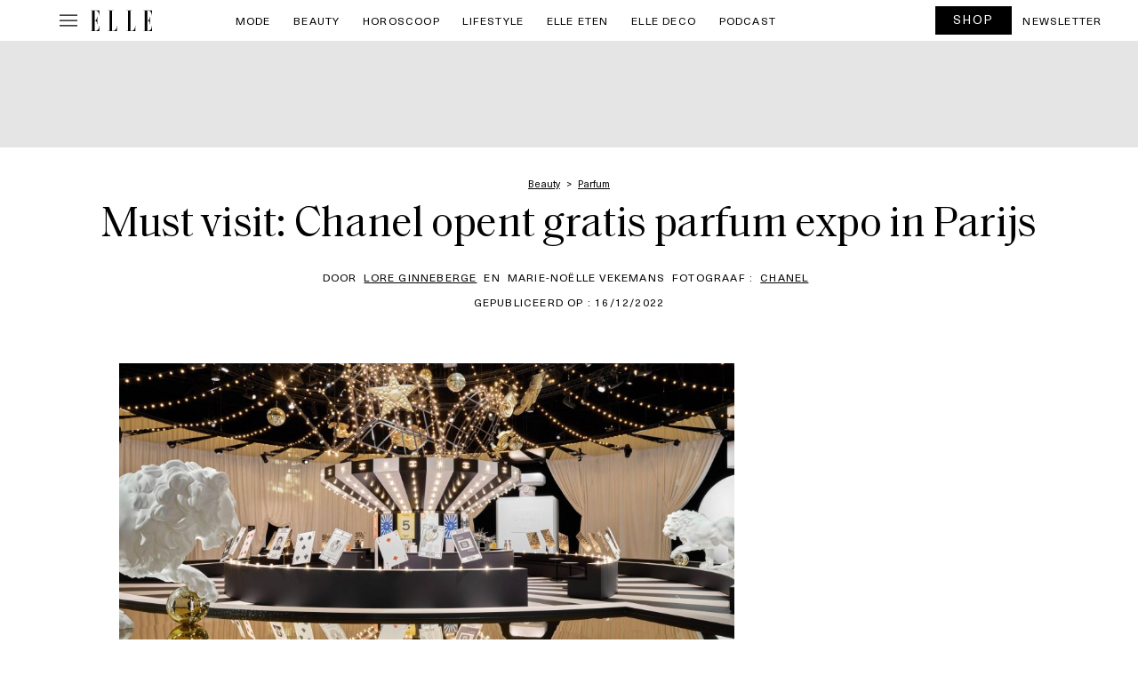

--- FILE ---
content_type: text/html; charset=UTF-8
request_url: https://www.elle.be/nl/346669-must-visit-chanel-opent-gratis-parfum-expo-in-parijs.html
body_size: 71268
content:

<!doctype html>
<html lang="nl-BE" class="no-js">
<head>
    <meta charset="UTF-8" />
    <meta name="viewport" content="width=device-width, initial-scale=1" />
    <meta name="X-UA-Compatible" content="IE=edge,chrom=1" />
    <title>Must visit: Chanel opent gratis parfum expo in Parijs - ELLE.be</title>
<style id="wpr-usedcss">img:is([sizes=auto i],[sizes^="auto," i]){contain-intrinsic-size:3000px 1500px}img.emoji{display:inline!important;border:none!important;box-shadow:none!important;height:1em!important;width:1em!important;margin:0 .07em!important;vertical-align:-.1em!important;background:0 0!important;padding:0!important}:where(.wp-block-button__link){border-radius:9999px;box-shadow:none;padding:calc(.667em + 2px) calc(1.333em + 2px);text-decoration:none}:root :where(.wp-block-button .wp-block-button__link.is-style-outline),:root :where(.wp-block-button.is-style-outline>.wp-block-button__link){border:2px solid;padding:.667em 1.333em}:root :where(.wp-block-button .wp-block-button__link.is-style-outline:not(.has-text-color)),:root :where(.wp-block-button.is-style-outline>.wp-block-button__link:not(.has-text-color)){color:currentColor}:root :where(.wp-block-button .wp-block-button__link.is-style-outline:not(.has-background)),:root :where(.wp-block-button.is-style-outline>.wp-block-button__link:not(.has-background)){background-color:initial;background-image:none}:where(.wp-block-calendar table:not(.has-background) th){background:#ddd}:where(.wp-block-columns){margin-bottom:1.75em}:where(.wp-block-columns.has-background){padding:1.25em 2.375em}:where(.wp-block-post-comments input[type=submit]){border:none}:where(.wp-block-cover-image:not(.has-text-color)),:where(.wp-block-cover:not(.has-text-color)){color:#fff}:where(.wp-block-cover-image.is-light:not(.has-text-color)),:where(.wp-block-cover.is-light:not(.has-text-color)){color:#000}:root :where(.wp-block-cover h1:not(.has-text-color)),:root :where(.wp-block-cover h2:not(.has-text-color)),:root :where(.wp-block-cover h3:not(.has-text-color)),:root :where(.wp-block-cover h4:not(.has-text-color)),:root :where(.wp-block-cover h5:not(.has-text-color)),:root :where(.wp-block-cover h6:not(.has-text-color)),:root :where(.wp-block-cover p:not(.has-text-color)){color:inherit}:where(.wp-block-file){margin-bottom:1.5em}:where(.wp-block-file__button){border-radius:2em;display:inline-block;padding:.5em 1em}:where(.wp-block-file__button):is(a):active,:where(.wp-block-file__button):is(a):focus,:where(.wp-block-file__button):is(a):hover,:where(.wp-block-file__button):is(a):visited{box-shadow:none;color:#fff;opacity:.85;text-decoration:none}:where(.wp-block-group.wp-block-group-is-layout-constrained){position:relative}:root :where(.wp-block-image.is-style-rounded img,.wp-block-image .is-style-rounded img){border-radius:9999px}:where(.wp-block-latest-comments:not([style*=line-height] .wp-block-latest-comments__comment)){line-height:1.1}:where(.wp-block-latest-comments:not([style*=line-height] .wp-block-latest-comments__comment-excerpt p)){line-height:1.8}:root :where(.wp-block-latest-posts.is-grid){padding:0}:root :where(.wp-block-latest-posts.wp-block-latest-posts__list){padding-left:0}ol,ul{box-sizing:border-box}:root :where(.wp-block-list.has-background){padding:1.25em 2.375em}:where(.wp-block-navigation.has-background .wp-block-navigation-item a:not(.wp-element-button)),:where(.wp-block-navigation.has-background .wp-block-navigation-submenu a:not(.wp-element-button)){padding:.5em 1em}:where(.wp-block-navigation .wp-block-navigation__submenu-container .wp-block-navigation-item a:not(.wp-element-button)),:where(.wp-block-navigation .wp-block-navigation__submenu-container .wp-block-navigation-submenu a:not(.wp-element-button)),:where(.wp-block-navigation .wp-block-navigation__submenu-container .wp-block-navigation-submenu button.wp-block-navigation-item__content),:where(.wp-block-navigation .wp-block-navigation__submenu-container .wp-block-pages-list__item button.wp-block-navigation-item__content){padding:.5em 1em}:root :where(p.has-background){padding:1.25em 2.375em}:where(p.has-text-color:not(.has-link-color)) a{color:inherit}:where(.wp-block-post-comments-form) input:not([type=submit]),:where(.wp-block-post-comments-form) textarea{border:1px solid #949494;font-family:inherit;font-size:1em}:where(.wp-block-post-comments-form) input:where(:not([type=submit]):not([type=checkbox])),:where(.wp-block-post-comments-form) textarea{padding:calc(.667em + 2px)}:where(.wp-block-post-excerpt){box-sizing:border-box;margin-bottom:var(--wp--style--block-gap);margin-top:var(--wp--style--block-gap)}:where(.wp-block-preformatted.has-background){padding:1.25em 2.375em}:where(.wp-block-search__button){border:1px solid #ccc;padding:6px 10px}:where(.wp-block-search__input){font-family:inherit;font-size:inherit;font-style:inherit;font-weight:inherit;letter-spacing:inherit;line-height:inherit;text-transform:inherit}:where(.wp-block-search__button-inside .wp-block-search__inside-wrapper){border:1px solid #949494;box-sizing:border-box;padding:4px}:where(.wp-block-search__button-inside .wp-block-search__inside-wrapper) .wp-block-search__input{border:none;border-radius:0;padding:0 4px}:where(.wp-block-search__button-inside .wp-block-search__inside-wrapper) .wp-block-search__input:focus{outline:0}:where(.wp-block-search__button-inside .wp-block-search__inside-wrapper) :where(.wp-block-search__button){padding:4px 8px}:root :where(.wp-block-separator.is-style-dots){height:auto;line-height:1;text-align:center}:root :where(.wp-block-separator.is-style-dots):before{color:currentColor;content:"···";font-family:serif;font-size:1.5em;letter-spacing:2em;padding-left:2em}:root :where(.wp-block-site-logo.is-style-rounded){border-radius:9999px}:where(.wp-block-social-links:not(.is-style-logos-only)) .wp-social-link{background-color:#f0f0f0;color:#444}:where(.wp-block-social-links:not(.is-style-logos-only)) .wp-social-link-amazon{background-color:#f90;color:#fff}:where(.wp-block-social-links:not(.is-style-logos-only)) .wp-social-link-bandcamp{background-color:#1ea0c3;color:#fff}:where(.wp-block-social-links:not(.is-style-logos-only)) .wp-social-link-behance{background-color:#0757fe;color:#fff}:where(.wp-block-social-links:not(.is-style-logos-only)) .wp-social-link-bluesky{background-color:#0a7aff;color:#fff}:where(.wp-block-social-links:not(.is-style-logos-only)) .wp-social-link-codepen{background-color:#1e1f26;color:#fff}:where(.wp-block-social-links:not(.is-style-logos-only)) .wp-social-link-deviantart{background-color:#02e49b;color:#fff}:where(.wp-block-social-links:not(.is-style-logos-only)) .wp-social-link-discord{background-color:#5865f2;color:#fff}:where(.wp-block-social-links:not(.is-style-logos-only)) .wp-social-link-dribbble{background-color:#e94c89;color:#fff}:where(.wp-block-social-links:not(.is-style-logos-only)) .wp-social-link-dropbox{background-color:#4280ff;color:#fff}:where(.wp-block-social-links:not(.is-style-logos-only)) .wp-social-link-etsy{background-color:#f45800;color:#fff}:where(.wp-block-social-links:not(.is-style-logos-only)) .wp-social-link-facebook{background-color:#0866ff;color:#fff}:where(.wp-block-social-links:not(.is-style-logos-only)) .wp-social-link-fivehundredpx{background-color:#000;color:#fff}:where(.wp-block-social-links:not(.is-style-logos-only)) .wp-social-link-flickr{background-color:#0461dd;color:#fff}:where(.wp-block-social-links:not(.is-style-logos-only)) .wp-social-link-foursquare{background-color:#e65678;color:#fff}:where(.wp-block-social-links:not(.is-style-logos-only)) .wp-social-link-github{background-color:#24292d;color:#fff}:where(.wp-block-social-links:not(.is-style-logos-only)) .wp-social-link-goodreads{background-color:#eceadd;color:#382110}:where(.wp-block-social-links:not(.is-style-logos-only)) .wp-social-link-google{background-color:#ea4434;color:#fff}:where(.wp-block-social-links:not(.is-style-logos-only)) .wp-social-link-gravatar{background-color:#1d4fc4;color:#fff}:where(.wp-block-social-links:not(.is-style-logos-only)) .wp-social-link-instagram{background-color:#f00075;color:#fff}:where(.wp-block-social-links:not(.is-style-logos-only)) .wp-social-link-lastfm{background-color:#e21b24;color:#fff}:where(.wp-block-social-links:not(.is-style-logos-only)) .wp-social-link-linkedin{background-color:#0d66c2;color:#fff}:where(.wp-block-social-links:not(.is-style-logos-only)) .wp-social-link-mastodon{background-color:#3288d4;color:#fff}:where(.wp-block-social-links:not(.is-style-logos-only)) .wp-social-link-medium{background-color:#000;color:#fff}:where(.wp-block-social-links:not(.is-style-logos-only)) .wp-social-link-meetup{background-color:#f6405f;color:#fff}:where(.wp-block-social-links:not(.is-style-logos-only)) .wp-social-link-patreon{background-color:#000;color:#fff}:where(.wp-block-social-links:not(.is-style-logos-only)) .wp-social-link-pinterest{background-color:#e60122;color:#fff}:where(.wp-block-social-links:not(.is-style-logos-only)) .wp-social-link-pocket{background-color:#ef4155;color:#fff}:where(.wp-block-social-links:not(.is-style-logos-only)) .wp-social-link-reddit{background-color:#ff4500;color:#fff}:where(.wp-block-social-links:not(.is-style-logos-only)) .wp-social-link-skype{background-color:#0478d7;color:#fff}:where(.wp-block-social-links:not(.is-style-logos-only)) .wp-social-link-snapchat{background-color:#fefc00;color:#fff;stroke:#000}:where(.wp-block-social-links:not(.is-style-logos-only)) .wp-social-link-soundcloud{background-color:#ff5600;color:#fff}:where(.wp-block-social-links:not(.is-style-logos-only)) .wp-social-link-spotify{background-color:#1bd760;color:#fff}:where(.wp-block-social-links:not(.is-style-logos-only)) .wp-social-link-telegram{background-color:#2aabee;color:#fff}:where(.wp-block-social-links:not(.is-style-logos-only)) .wp-social-link-threads{background-color:#000;color:#fff}:where(.wp-block-social-links:not(.is-style-logos-only)) .wp-social-link-tiktok{background-color:#000;color:#fff}:where(.wp-block-social-links:not(.is-style-logos-only)) .wp-social-link-tumblr{background-color:#011835;color:#fff}:where(.wp-block-social-links:not(.is-style-logos-only)) .wp-social-link-twitch{background-color:#6440a4;color:#fff}:where(.wp-block-social-links:not(.is-style-logos-only)) .wp-social-link-twitter{background-color:#1da1f2;color:#fff}:where(.wp-block-social-links:not(.is-style-logos-only)) .wp-social-link-vimeo{background-color:#1eb7ea;color:#fff}:where(.wp-block-social-links:not(.is-style-logos-only)) .wp-social-link-vk{background-color:#4680c2;color:#fff}:where(.wp-block-social-links:not(.is-style-logos-only)) .wp-social-link-wordpress{background-color:#3499cd;color:#fff}:where(.wp-block-social-links:not(.is-style-logos-only)) .wp-social-link-whatsapp{background-color:#25d366;color:#fff}:where(.wp-block-social-links:not(.is-style-logos-only)) .wp-social-link-x{background-color:#000;color:#fff}:where(.wp-block-social-links:not(.is-style-logos-only)) .wp-social-link-yelp{background-color:#d32422;color:#fff}:where(.wp-block-social-links:not(.is-style-logos-only)) .wp-social-link-youtube{background-color:red;color:#fff}:where(.wp-block-social-links.is-style-logos-only) .wp-social-link{background:0 0}:where(.wp-block-social-links.is-style-logos-only) .wp-social-link svg{height:1.25em;width:1.25em}:where(.wp-block-social-links.is-style-logos-only) .wp-social-link-amazon{color:#f90}:where(.wp-block-social-links.is-style-logos-only) .wp-social-link-bandcamp{color:#1ea0c3}:where(.wp-block-social-links.is-style-logos-only) .wp-social-link-behance{color:#0757fe}:where(.wp-block-social-links.is-style-logos-only) .wp-social-link-bluesky{color:#0a7aff}:where(.wp-block-social-links.is-style-logos-only) .wp-social-link-codepen{color:#1e1f26}:where(.wp-block-social-links.is-style-logos-only) .wp-social-link-deviantart{color:#02e49b}:where(.wp-block-social-links.is-style-logos-only) .wp-social-link-discord{color:#5865f2}:where(.wp-block-social-links.is-style-logos-only) .wp-social-link-dribbble{color:#e94c89}:where(.wp-block-social-links.is-style-logos-only) .wp-social-link-dropbox{color:#4280ff}:where(.wp-block-social-links.is-style-logos-only) .wp-social-link-etsy{color:#f45800}:where(.wp-block-social-links.is-style-logos-only) .wp-social-link-facebook{color:#0866ff}:where(.wp-block-social-links.is-style-logos-only) .wp-social-link-fivehundredpx{color:#000}:where(.wp-block-social-links.is-style-logos-only) .wp-social-link-flickr{color:#0461dd}:where(.wp-block-social-links.is-style-logos-only) .wp-social-link-foursquare{color:#e65678}:where(.wp-block-social-links.is-style-logos-only) .wp-social-link-github{color:#24292d}:where(.wp-block-social-links.is-style-logos-only) .wp-social-link-goodreads{color:#382110}:where(.wp-block-social-links.is-style-logos-only) .wp-social-link-google{color:#ea4434}:where(.wp-block-social-links.is-style-logos-only) .wp-social-link-gravatar{color:#1d4fc4}:where(.wp-block-social-links.is-style-logos-only) .wp-social-link-instagram{color:#f00075}:where(.wp-block-social-links.is-style-logos-only) .wp-social-link-lastfm{color:#e21b24}:where(.wp-block-social-links.is-style-logos-only) .wp-social-link-linkedin{color:#0d66c2}:where(.wp-block-social-links.is-style-logos-only) .wp-social-link-mastodon{color:#3288d4}:where(.wp-block-social-links.is-style-logos-only) .wp-social-link-medium{color:#000}:where(.wp-block-social-links.is-style-logos-only) .wp-social-link-meetup{color:#f6405f}:where(.wp-block-social-links.is-style-logos-only) .wp-social-link-patreon{color:#000}:where(.wp-block-social-links.is-style-logos-only) .wp-social-link-pinterest{color:#e60122}:where(.wp-block-social-links.is-style-logos-only) .wp-social-link-pocket{color:#ef4155}:where(.wp-block-social-links.is-style-logos-only) .wp-social-link-reddit{color:#ff4500}:where(.wp-block-social-links.is-style-logos-only) .wp-social-link-skype{color:#0478d7}:where(.wp-block-social-links.is-style-logos-only) .wp-social-link-snapchat{color:#fff;stroke:#000}:where(.wp-block-social-links.is-style-logos-only) .wp-social-link-soundcloud{color:#ff5600}:where(.wp-block-social-links.is-style-logos-only) .wp-social-link-spotify{color:#1bd760}:where(.wp-block-social-links.is-style-logos-only) .wp-social-link-telegram{color:#2aabee}:where(.wp-block-social-links.is-style-logos-only) .wp-social-link-threads{color:#000}:where(.wp-block-social-links.is-style-logos-only) .wp-social-link-tiktok{color:#000}:where(.wp-block-social-links.is-style-logos-only) .wp-social-link-tumblr{color:#011835}:where(.wp-block-social-links.is-style-logos-only) .wp-social-link-twitch{color:#6440a4}:where(.wp-block-social-links.is-style-logos-only) .wp-social-link-twitter{color:#1da1f2}:where(.wp-block-social-links.is-style-logos-only) .wp-social-link-vimeo{color:#1eb7ea}:where(.wp-block-social-links.is-style-logos-only) .wp-social-link-vk{color:#4680c2}:where(.wp-block-social-links.is-style-logos-only) .wp-social-link-whatsapp{color:#25d366}:where(.wp-block-social-links.is-style-logos-only) .wp-social-link-wordpress{color:#3499cd}:where(.wp-block-social-links.is-style-logos-only) .wp-social-link-x{color:#000}:where(.wp-block-social-links.is-style-logos-only) .wp-social-link-yelp{color:#d32422}:where(.wp-block-social-links.is-style-logos-only) .wp-social-link-youtube{color:red}:root :where(.wp-block-social-links .wp-social-link a){padding:.25em}:root :where(.wp-block-social-links.is-style-logos-only .wp-social-link a){padding:0}:root :where(.wp-block-social-links.is-style-pill-shape .wp-social-link a){padding-left:.6666666667em;padding-right:.6666666667em}:root :where(.wp-block-tag-cloud.is-style-outline){display:flex;flex-wrap:wrap;gap:1ch}:root :where(.wp-block-tag-cloud.is-style-outline a){border:1px solid;font-size:unset!important;margin-right:0;padding:1ch 2ch;text-decoration:none!important}:root :where(.wp-block-table-of-contents){box-sizing:border-box}:where(.wp-block-term-description){box-sizing:border-box;margin-bottom:var(--wp--style--block-gap);margin-top:var(--wp--style--block-gap)}:where(pre.wp-block-verse){font-family:inherit}:root{--wp--preset--font-size--normal:16px;--wp--preset--font-size--huge:42px}.aligncenter{clear:both}html :where(.has-border-color){border-style:solid}html :where([style*=border-top-color]){border-top-style:solid}html :where([style*=border-right-color]){border-right-style:solid}html :where([style*=border-bottom-color]){border-bottom-style:solid}html :where([style*=border-left-color]){border-left-style:solid}html :where([style*=border-width]){border-style:solid}html :where([style*=border-top-width]){border-top-style:solid}html :where([style*=border-right-width]){border-right-style:solid}html :where([style*=border-bottom-width]){border-bottom-style:solid}html :where([style*=border-left-width]){border-left-style:solid}html :where(img[class*=wp-image-]){height:auto;max-width:100%}:where(figure){margin:0 0 1em}html :where(.is-position-sticky){--wp-admin--admin-bar--position-offset:var(--wp-admin--admin-bar--height,0px)}@media screen and (max-width:600px){html :where(.is-position-sticky){--wp-admin--admin-bar--position-offset:0px}}:root{--wp--preset--aspect-ratio--square:1;--wp--preset--aspect-ratio--4-3:4/3;--wp--preset--aspect-ratio--3-4:3/4;--wp--preset--aspect-ratio--3-2:3/2;--wp--preset--aspect-ratio--2-3:2/3;--wp--preset--aspect-ratio--16-9:16/9;--wp--preset--aspect-ratio--9-16:9/16;--wp--preset--color--black:#000000;--wp--preset--color--cyan-bluish-gray:#abb8c3;--wp--preset--color--white:#ffffff;--wp--preset--color--pale-pink:#f78da7;--wp--preset--color--vivid-red:#cf2e2e;--wp--preset--color--luminous-vivid-orange:#ff6900;--wp--preset--color--luminous-vivid-amber:#fcb900;--wp--preset--color--light-green-cyan:#7bdcb5;--wp--preset--color--vivid-green-cyan:#00d084;--wp--preset--color--pale-cyan-blue:#8ed1fc;--wp--preset--color--vivid-cyan-blue:#0693e3;--wp--preset--color--vivid-purple:#9b51e0;--wp--preset--gradient--vivid-cyan-blue-to-vivid-purple:linear-gradient(135deg,rgba(6, 147, 227, 1) 0%,rgb(155, 81, 224) 100%);--wp--preset--gradient--light-green-cyan-to-vivid-green-cyan:linear-gradient(135deg,rgb(122, 220, 180) 0%,rgb(0, 208, 130) 100%);--wp--preset--gradient--luminous-vivid-amber-to-luminous-vivid-orange:linear-gradient(135deg,rgba(252, 185, 0, 1) 0%,rgba(255, 105, 0, 1) 100%);--wp--preset--gradient--luminous-vivid-orange-to-vivid-red:linear-gradient(135deg,rgba(255, 105, 0, 1) 0%,rgb(207, 46, 46) 100%);--wp--preset--gradient--very-light-gray-to-cyan-bluish-gray:linear-gradient(135deg,rgb(238, 238, 238) 0%,rgb(169, 184, 195) 100%);--wp--preset--gradient--cool-to-warm-spectrum:linear-gradient(135deg,rgb(74, 234, 220) 0%,rgb(151, 120, 209) 20%,rgb(207, 42, 186) 40%,rgb(238, 44, 130) 60%,rgb(251, 105, 98) 80%,rgb(254, 248, 76) 100%);--wp--preset--gradient--blush-light-purple:linear-gradient(135deg,rgb(255, 206, 236) 0%,rgb(152, 150, 240) 100%);--wp--preset--gradient--blush-bordeaux:linear-gradient(135deg,rgb(254, 205, 165) 0%,rgb(254, 45, 45) 50%,rgb(107, 0, 62) 100%);--wp--preset--gradient--luminous-dusk:linear-gradient(135deg,rgb(255, 203, 112) 0%,rgb(199, 81, 192) 50%,rgb(65, 88, 208) 100%);--wp--preset--gradient--pale-ocean:linear-gradient(135deg,rgb(255, 245, 203) 0%,rgb(182, 227, 212) 50%,rgb(51, 167, 181) 100%);--wp--preset--gradient--electric-grass:linear-gradient(135deg,rgb(202, 248, 128) 0%,rgb(113, 206, 126) 100%);--wp--preset--gradient--midnight:linear-gradient(135deg,rgb(2, 3, 129) 0%,rgb(40, 116, 252) 100%);--wp--preset--font-size--small:13px;--wp--preset--font-size--medium:20px;--wp--preset--font-size--large:36px;--wp--preset--font-size--x-large:42px;--wp--preset--spacing--20:0.44rem;--wp--preset--spacing--30:0.67rem;--wp--preset--spacing--40:1rem;--wp--preset--spacing--50:1.5rem;--wp--preset--spacing--60:2.25rem;--wp--preset--spacing--70:3.38rem;--wp--preset--spacing--80:5.06rem;--wp--preset--shadow--natural:6px 6px 9px rgba(0, 0, 0, .2);--wp--preset--shadow--deep:12px 12px 50px rgba(0, 0, 0, .4);--wp--preset--shadow--sharp:6px 6px 0px rgba(0, 0, 0, .2);--wp--preset--shadow--outlined:6px 6px 0px -3px rgba(255, 255, 255, 1),6px 6px rgba(0, 0, 0, 1);--wp--preset--shadow--crisp:6px 6px 0px rgba(0, 0, 0, 1)}:where(.is-layout-flex){gap:.5em}:where(.is-layout-grid){gap:.5em}:where(.wp-block-post-template.is-layout-flex){gap:1.25em}:where(.wp-block-post-template.is-layout-grid){gap:1.25em}:where(.wp-block-columns.is-layout-flex){gap:2em}:where(.wp-block-columns.is-layout-grid){gap:2em}:root :where(.wp-block-pullquote){font-size:1.5em;line-height:1.6}*{-webkit-box-sizing:border-box;box-sizing:border-box;outline:0}.hide{display:none}.ads,.center{text-align:center;margin:0 auto;position:relative}@media print{.ads,.center{display:none}}.error{color:#f1272b;text-transform:none!important;font-size:.9rem;padding:0;font-style:italic}.newsletter-content{padding:0 10px 10px}.newsletter-content label{text-align:left;text-transform:initial;font-size:1rem;line-height:1.4rem}.newsletter-content label div{display:block;vertical-align:top;margin-bottom:20px}.newsletter-content label div label{display:inline-block;vertical-align:top;width:calc(100% - 25px)}.newsletter-content label div label.error{text-align:left!important}.newsletter-content form{position:relative}@media screen and (min-width:640px){.newsletter-content label div{margin:0 0 15px}.newsletter-content label div label{width:calc(100% - 25px)}.newsletter-content form{margin:0}}.newsletter-content form h2{text-transform:uppercase;text-align:center;font-weight:700;margin:20px 0}.newsletter-content form h2:after{display:none}.newsletter-content form p{margin:10px 0}:root{--bs-blue:#0d6efd;--bs-indigo:#6610f2;--bs-purple:#6f42c1;--bs-pink:#d63384;--bs-red:#dc3545;--bs-orange:#fd7e14;--bs-yellow:#ffc107;--bs-green:#198754;--bs-teal:#20c997;--bs-cyan:#0dcaf0;--bs-black:#000;--bs-white:#fff;--bs-gray:#6c757d;--bs-gray-dark:#343a40;--bs-gray-100:#f8f9fa;--bs-gray-200:#e9ecef;--bs-gray-300:#dee2e6;--bs-gray-400:#ced4da;--bs-gray-500:#adb5bd;--bs-gray-600:#6c757d;--bs-gray-700:#495057;--bs-gray-800:#343a40;--bs-gray-900:#212529;--bs-primary:#0d6efd;--bs-secondary:#6c757d;--bs-success:#198754;--bs-info:#0dcaf0;--bs-warning:#ffc107;--bs-danger:#dc3545;--bs-light:#f8f9fa;--bs-dark:#212529;--bs-primary-rgb:13,110,253;--bs-secondary-rgb:108,117,125;--bs-success-rgb:25,135,84;--bs-info-rgb:13,202,240;--bs-warning-rgb:255,193,7;--bs-danger-rgb:220,53,69;--bs-light-rgb:248,249,250;--bs-dark-rgb:33,37,41;--bs-primary-text-emphasis:#052c65;--bs-secondary-text-emphasis:#2b2f32;--bs-success-text-emphasis:#0a3622;--bs-info-text-emphasis:#055160;--bs-warning-text-emphasis:#664d03;--bs-danger-text-emphasis:#58151c;--bs-light-text-emphasis:#495057;--bs-dark-text-emphasis:#495057;--bs-primary-bg-subtle:#cfe2ff;--bs-secondary-bg-subtle:#e2e3e5;--bs-success-bg-subtle:#d1e7dd;--bs-info-bg-subtle:#cff4fc;--bs-warning-bg-subtle:#fff3cd;--bs-danger-bg-subtle:#f8d7da;--bs-light-bg-subtle:#fcfcfd;--bs-dark-bg-subtle:#ced4da;--bs-primary-border-subtle:#9ec5fe;--bs-secondary-border-subtle:#c4c8cb;--bs-success-border-subtle:#a3cfbb;--bs-info-border-subtle:#9eeaf9;--bs-warning-border-subtle:#ffe69c;--bs-danger-border-subtle:#f1aeb5;--bs-light-border-subtle:#e9ecef;--bs-dark-border-subtle:#adb5bd;--bs-white-rgb:255,255,255;--bs-black-rgb:0,0,0;--bs-font-sans-serif:system-ui,-apple-system,"Segoe UI",Roboto,"Helvetica Neue","Noto Sans","Liberation Sans",Arial,sans-serif,"Apple Color Emoji","Segoe UI Emoji","Segoe UI Symbol","Noto Color Emoji";--bs-font-monospace:SFMono-Regular,Menlo,Monaco,Consolas,"Liberation Mono","Courier New",monospace;--bs-gradient:linear-gradient(180deg, rgba(255, 255, 255, .15), rgba(255, 255, 255, 0));--bs-body-font-family:var(--bs-font-sans-serif);--bs-body-font-size:1rem;--bs-body-font-weight:400;--bs-body-line-height:1.5;--bs-body-color:#212529;--bs-body-color-rgb:33,37,41;--bs-body-bg:#fff;--bs-body-bg-rgb:255,255,255;--bs-emphasis-color:#000;--bs-emphasis-color-rgb:0,0,0;--bs-secondary-color:rgba(33, 37, 41, .75);--bs-secondary-color-rgb:33,37,41;--bs-secondary-bg:#e9ecef;--bs-secondary-bg-rgb:233,236,239;--bs-tertiary-color:rgba(33, 37, 41, .5);--bs-tertiary-color-rgb:33,37,41;--bs-tertiary-bg:#f8f9fa;--bs-tertiary-bg-rgb:248,249,250;--bs-heading-color:inherit;--bs-link-color:#0d6efd;--bs-link-color-rgb:13,110,253;--bs-link-decoration:underline;--bs-link-hover-color:#0a58ca;--bs-link-hover-color-rgb:10,88,202;--bs-code-color:#d63384;--bs-highlight-color:#212529;--bs-highlight-bg:#fff3cd;--bs-border-width:1px;--bs-border-style:solid;--bs-border-color:#dee2e6;--bs-border-color-translucent:rgba(0, 0, 0, .175);--bs-border-radius:0.375rem;--bs-border-radius-sm:0.25rem;--bs-border-radius-lg:0.5rem;--bs-border-radius-xl:1rem;--bs-border-radius-xxl:2rem;--bs-border-radius-2xl:var(--bs-border-radius-xxl);--bs-border-radius-pill:50rem;--bs-box-shadow:0 0.5rem 1rem rgba(0, 0, 0, .15);--bs-box-shadow-sm:0 0.125rem 0.25rem rgba(0, 0, 0, .075);--bs-box-shadow-lg:0 1rem 3rem rgba(0, 0, 0, .175);--bs-box-shadow-inset:inset 0 1px 2px rgba(0, 0, 0, .075);--bs-focus-ring-width:0.25rem;--bs-focus-ring-opacity:0.25;--bs-focus-ring-color:rgba(13, 110, 253, .25);--bs-form-valid-color:#198754;--bs-form-valid-border-color:#198754;--bs-form-invalid-color:#dc3545;--bs-form-invalid-border-color:#dc3545}*,::after,::before{box-sizing:border-box}@media (prefers-reduced-motion:no-preference){:root{scroll-behavior:smooth}}body{margin:0;font-family:var(--bs-body-font-family);font-size:var(--bs-body-font-size);font-weight:var(--bs-body-font-weight);line-height:var(--bs-body-line-height);color:var(--bs-body-color);text-align:var(--bs-body-text-align);background-color:var(--bs-body-bg);-webkit-text-size-adjust:100%;-webkit-tap-highlight-color:transparent}hr{margin:1rem 0;color:inherit;border:0;border-top:var(--bs-border-width) solid;opacity:.25}h1,h2,h3{margin-top:0;margin-bottom:.5rem;font-weight:500;line-height:1.2;color:var(--bs-heading-color)}h1{font-size:calc(1.375rem + 1.5vw)}@media (min-width:1200px){h1{font-size:2.5rem}}h2{font-size:calc(1.325rem + .9vw)}@media (min-width:1200px){h2{font-size:2rem}}h3{font-size:calc(1.3rem + .6vw)}@media (min-width:1200px){h3{font-size:1.75rem}}p{margin-top:0;margin-bottom:1rem}address{margin-bottom:1rem;font-style:normal;line-height:inherit}ol,ul{padding-left:2rem}dl,ol,ul{margin-top:0;margin-bottom:1rem}ol ol,ol ul,ul ol,ul ul{margin-bottom:0}dt{font-weight:700}dd{margin-bottom:.5rem;margin-left:0}blockquote{margin:0 0 1rem}b,strong{font-weight:bolder}.small,small{font-size:.875em}.mark,mark{padding:.1875em;color:var(--bs-highlight-color);background-color:var(--bs-highlight-bg)}sub{position:relative;font-size:.75em;line-height:0;vertical-align:baseline}sub{bottom:-.25em}a{color:rgba(var(--bs-link-color-rgb),var(--bs-link-opacity,1));text-decoration:underline}a:hover{--bs-link-color-rgb:var(--bs-link-hover-color-rgb)}a:not([href]):not([class]),a:not([href]):not([class]):hover{color:inherit;text-decoration:none}code,pre{font-family:var(--bs-font-monospace);font-size:1em}pre{display:block;margin-top:0;margin-bottom:1rem;overflow:auto;font-size:.875em}pre code{font-size:inherit;color:inherit;word-break:normal}code{font-size:.875em;color:var(--bs-code-color);word-wrap:break-word}a>code{color:inherit}img,svg{vertical-align:middle}table{caption-side:bottom;border-collapse:collapse}caption{padding-top:.5rem;padding-bottom:.5rem;color:var(--bs-secondary-color);text-align:left}th{text-align:inherit;text-align:-webkit-match-parent}tbody,td,tfoot,th,thead,tr{border-color:inherit;border-style:solid;border-width:0}label{display:inline-block}button{border-radius:0}button:focus:not(:focus-visible){outline:0}button,input,optgroup,select,textarea{margin:0;font-family:inherit;font-size:inherit;line-height:inherit}button,select{text-transform:none}[role=button]{cursor:pointer}select{word-wrap:normal}select:disabled{opacity:1}[list]:not([type=date]):not([type=datetime-local]):not([type=month]):not([type=week]):not([type=time])::-webkit-calendar-picker-indicator{display:none!important}[type=button],[type=reset],[type=submit],button{-webkit-appearance:button}[type=button]:not(:disabled),[type=reset]:not(:disabled),[type=submit]:not(:disabled),button:not(:disabled){cursor:pointer}::-moz-focus-inner{padding:0;border-style:none}textarea{resize:vertical}fieldset{min-width:0;padding:0;margin:0;border:0}legend{float:left;width:100%;padding:0;margin-bottom:.5rem;font-size:calc(1.275rem + .3vw);line-height:inherit}legend+*{clear:left}::-webkit-datetime-edit-day-field,::-webkit-datetime-edit-fields-wrapper,::-webkit-datetime-edit-hour-field,::-webkit-datetime-edit-minute,::-webkit-datetime-edit-month-field,::-webkit-datetime-edit-text,::-webkit-datetime-edit-year-field{padding:0}::-webkit-inner-spin-button{height:auto}[type=search]{-webkit-appearance:textfield;outline-offset:-2px}::-webkit-search-decoration{-webkit-appearance:none}::-webkit-color-swatch-wrapper{padding:0}::-webkit-file-upload-button{font:inherit;-webkit-appearance:button}::file-selector-button{font:inherit;-webkit-appearance:button}iframe{border:0}summary{display:list-item;cursor:pointer}progress{vertical-align:baseline}[hidden]{display:none!important}.lead{font-size:1.25rem;font-weight:300}.blockquote{margin-bottom:1rem;font-size:1.25rem}.blockquote>:last-child{margin-bottom:0}.container,.container-fluid{--bs-gutter-x:1.5rem;--bs-gutter-y:0;width:100%;padding-right:calc(var(--bs-gutter-x) * .5);padding-left:calc(var(--bs-gutter-x) * .5);margin-right:auto;margin-left:auto}@media (min-width:576px){.container{max-width:540px}}@media (min-width:768px){.container{max-width:720px}}@media (min-width:992px){.container{max-width:960px}}@media (min-width:1200px){legend{font-size:1.5rem}.container{max-width:1140px}}@media (min-width:1400px){.container{max-width:1320px}}:root{--bs-breakpoint-xs:0;--bs-breakpoint-sm:576px;--bs-breakpoint-md:768px;--bs-breakpoint-lg:992px;--bs-breakpoint-xl:1200px;--bs-breakpoint-xxl:1400px}.row{--bs-gutter-x:1.5rem;--bs-gutter-y:0;display:flex;flex-wrap:wrap;margin-top:calc(-1 * var(--bs-gutter-y));margin-right:calc(-.5 * var(--bs-gutter-x));margin-left:calc(-.5 * var(--bs-gutter-x))}.row>*{flex-shrink:0;width:100%;max-width:100%;padding-right:calc(var(--bs-gutter-x) * .5);padding-left:calc(var(--bs-gutter-x) * .5);margin-top:var(--bs-gutter-y)}.col{flex:1 0 0%}.col-6{flex:0 0 auto;width:50%}.col-8{flex:0 0 auto;width:66.66666667%}.col-12{flex:0 0 auto;width:100%}@media (min-width:576px){.col-sm-2{flex:0 0 auto;width:16.66666667%}.col-sm-3{flex:0 0 auto;width:25%}.col-sm-6{flex:0 0 auto;width:50%}}@media (min-width:768px){.col-md-2{flex:0 0 auto;width:16.66666667%}.col-md-4{flex:0 0 auto;width:33.33333333%}.col-md-8{flex:0 0 auto;width:66.66666667%}.col-md-10{flex:0 0 auto;width:83.33333333%}}@media (min-width:992px){.col-lg-2{flex:0 0 auto;width:16.66666667%}}.table{--bs-table-color-type:initial;--bs-table-bg-type:initial;--bs-table-color-state:initial;--bs-table-bg-state:initial;--bs-table-color:var(--bs-emphasis-color);--bs-table-bg:var(--bs-body-bg);--bs-table-border-color:var(--bs-border-color);--bs-table-accent-bg:transparent;--bs-table-striped-color:var(--bs-emphasis-color);--bs-table-striped-bg:rgba(var(--bs-emphasis-color-rgb), 0.05);--bs-table-active-color:var(--bs-emphasis-color);--bs-table-active-bg:rgba(var(--bs-emphasis-color-rgb), 0.1);--bs-table-hover-color:var(--bs-emphasis-color);--bs-table-hover-bg:rgba(var(--bs-emphasis-color-rgb), 0.075);width:100%;margin-bottom:1rem;vertical-align:top;border-color:var(--bs-table-border-color)}.table>:not(caption)>*>*{padding:.5rem;color:var(--bs-table-color-state,var(--bs-table-color-type,var(--bs-table-color)));background-color:var(--bs-table-bg);border-bottom-width:var(--bs-border-width);box-shadow:inset 0 0 0 9999px var(--bs-table-bg-state,var(--bs-table-bg-type,var(--bs-table-accent-bg)))}.table>tbody{vertical-align:inherit}.table>thead{vertical-align:bottom}.fade{transition:opacity .15s linear}@media (prefers-reduced-motion:reduce){.fade{transition:none}}.fade:not(.show){opacity:0}.collapse:not(.show){display:none}.collapsing{height:0;overflow:hidden;transition:height .35s ease}.collapsing.collapse-horizontal{width:0;height:auto;transition:width .35s ease}@media (prefers-reduced-motion:reduce){.collapsing{transition:none}.collapsing.collapse-horizontal{transition:none}}.dropdown,.dropdown-center,.dropend,.dropstart,.dropup,.dropup-center{position:relative}.dropdown-toggle{white-space:nowrap}.dropdown-toggle::after{display:inline-block;margin-left:.255em;vertical-align:.255em;content:"";border-top:.3em solid;border-right:.3em solid transparent;border-bottom:0;border-left:.3em solid transparent}.dropdown-toggle:empty::after{margin-left:0}.dropdown-menu{--bs-dropdown-zindex:1000;--bs-dropdown-min-width:10rem;--bs-dropdown-padding-x:0;--bs-dropdown-padding-y:0.5rem;--bs-dropdown-spacer:0.125rem;--bs-dropdown-font-size:1rem;--bs-dropdown-color:var(--bs-body-color);--bs-dropdown-bg:var(--bs-body-bg);--bs-dropdown-border-color:var(--bs-border-color-translucent);--bs-dropdown-border-radius:var(--bs-border-radius);--bs-dropdown-border-width:var(--bs-border-width);--bs-dropdown-inner-border-radius:calc(var(--bs-border-radius) - var(--bs-border-width));--bs-dropdown-divider-bg:var(--bs-border-color-translucent);--bs-dropdown-divider-margin-y:0.5rem;--bs-dropdown-box-shadow:var(--bs-box-shadow);--bs-dropdown-link-color:var(--bs-body-color);--bs-dropdown-link-hover-color:var(--bs-body-color);--bs-dropdown-link-hover-bg:var(--bs-tertiary-bg);--bs-dropdown-link-active-color:#fff;--bs-dropdown-link-active-bg:#0d6efd;--bs-dropdown-link-disabled-color:var(--bs-tertiary-color);--bs-dropdown-item-padding-x:1rem;--bs-dropdown-item-padding-y:0.25rem;--bs-dropdown-header-color:#6c757d;--bs-dropdown-header-padding-x:1rem;--bs-dropdown-header-padding-y:0.5rem;position:absolute;z-index:var(--bs-dropdown-zindex);display:none;min-width:var(--bs-dropdown-min-width);padding:var(--bs-dropdown-padding-y) var(--bs-dropdown-padding-x);margin:0;font-size:var(--bs-dropdown-font-size);color:var(--bs-dropdown-color);text-align:left;list-style:none;background-color:var(--bs-dropdown-bg);background-clip:padding-box;border:var(--bs-dropdown-border-width) solid var(--bs-dropdown-border-color);border-radius:var(--bs-dropdown-border-radius)}.dropup .dropdown-toggle::after{display:inline-block;margin-left:.255em;vertical-align:.255em;content:"";border-top:0;border-right:.3em solid transparent;border-bottom:.3em solid;border-left:.3em solid transparent}.dropup .dropdown-toggle:empty::after{margin-left:0}.dropend .dropdown-toggle::after{display:inline-block;margin-left:.255em;vertical-align:.255em;content:"";border-top:.3em solid transparent;border-right:0;border-bottom:.3em solid transparent;border-left:.3em solid}.dropend .dropdown-toggle:empty::after{margin-left:0}.dropend .dropdown-toggle::after{vertical-align:0}.dropstart .dropdown-toggle::after{display:inline-block;margin-left:.255em;vertical-align:.255em;content:""}.dropstart .dropdown-toggle::after{display:none}.dropstart .dropdown-toggle::before{display:inline-block;margin-right:.255em;vertical-align:.255em;content:"";border-top:.3em solid transparent;border-right:.3em solid;border-bottom:.3em solid transparent}.dropstart .dropdown-toggle:empty::after{margin-left:0}.dropstart .dropdown-toggle::before{vertical-align:0}.dropdown-item{display:block;width:100%;padding:var(--bs-dropdown-item-padding-y) var(--bs-dropdown-item-padding-x);clear:both;font-weight:400;color:var(--bs-dropdown-link-color);text-align:inherit;text-decoration:none;white-space:nowrap;background-color:transparent;border:0;border-radius:var(--bs-dropdown-item-border-radius,0)}.dropdown-item:focus,.dropdown-item:hover{color:var(--bs-dropdown-link-hover-color);background-color:var(--bs-dropdown-link-hover-bg)}.dropdown-item.active,.dropdown-item:active{color:var(--bs-dropdown-link-active-color);text-decoration:none;background-color:var(--bs-dropdown-link-active-bg)}.dropdown-item.disabled,.dropdown-item:disabled{color:var(--bs-dropdown-link-disabled-color);pointer-events:none;background-color:transparent}.dropdown-menu.show{display:block}.nav-link{display:block;padding:var(--bs-nav-link-padding-y) var(--bs-nav-link-padding-x);font-size:var(--bs-nav-link-font-size);font-weight:var(--bs-nav-link-font-weight);color:var(--bs-nav-link-color);text-decoration:none;background:0 0;border:0;transition:color .15s ease-in-out,background-color .15s ease-in-out,border-color .15s ease-in-out}.nav-link:focus,.nav-link:hover{color:var(--bs-nav-link-hover-color)}.nav-link:focus-visible{outline:0;box-shadow:0 0 0 .25rem rgba(13,110,253,.25)}.nav-link.disabled,.nav-link:disabled{color:var(--bs-nav-link-disabled-color);pointer-events:none;cursor:default}.navbar{--bs-navbar-padding-x:0;--bs-navbar-padding-y:0.5rem;--bs-navbar-color:rgba(var(--bs-emphasis-color-rgb), 0.65);--bs-navbar-hover-color:rgba(var(--bs-emphasis-color-rgb), 0.8);--bs-navbar-disabled-color:rgba(var(--bs-emphasis-color-rgb), 0.3);--bs-navbar-active-color:rgba(var(--bs-emphasis-color-rgb), 1);--bs-navbar-brand-padding-y:0.3125rem;--bs-navbar-brand-margin-end:1rem;--bs-navbar-brand-font-size:1.25rem;--bs-navbar-brand-color:rgba(var(--bs-emphasis-color-rgb), 1);--bs-navbar-brand-hover-color:rgba(var(--bs-emphasis-color-rgb), 1);--bs-navbar-nav-link-padding-x:0.5rem;--bs-navbar-toggler-padding-y:0.25rem;--bs-navbar-toggler-padding-x:0.75rem;--bs-navbar-toggler-font-size:1.25rem;--bs-navbar-toggler-icon-bg:url("data:image/svg+xml,%3csvg xmlns='http://www.w3.org/2000/svg' viewBox='0 0 30 30'%3e%3cpath stroke='rgba%2833, 37, 41, 0.75%29' stroke-linecap='round' stroke-miterlimit='10' stroke-width='2' d='M4 7h22M4 15h22M4 23h22'/%3e%3c/svg%3e");--bs-navbar-toggler-border-color:rgba(var(--bs-emphasis-color-rgb), 0.15);--bs-navbar-toggler-border-radius:var(--bs-border-radius);--bs-navbar-toggler-focus-width:0.25rem;--bs-navbar-toggler-transition:box-shadow 0.15s ease-in-out;position:relative;display:flex;flex-wrap:wrap;align-items:center;justify-content:space-between;padding:var(--bs-navbar-padding-y) var(--bs-navbar-padding-x)}.navbar>.container,.navbar>.container-fluid{display:flex;flex-wrap:inherit;align-items:center;justify-content:space-between}.navbar-nav{--bs-nav-link-padding-x:0;--bs-nav-link-padding-y:0.5rem;--bs-nav-link-font-weight: ;--bs-nav-link-color:var(--bs-navbar-color);--bs-nav-link-hover-color:var(--bs-navbar-hover-color);--bs-nav-link-disabled-color:var(--bs-navbar-disabled-color);display:flex;flex-direction:column;padding-left:0;margin-bottom:0;list-style:none}.navbar-nav .nav-link.active,.navbar-nav .nav-link.show{color:var(--bs-navbar-active-color)}.navbar-nav .dropdown-menu{position:static}.card{--bs-card-spacer-y:1rem;--bs-card-spacer-x:1rem;--bs-card-title-spacer-y:0.5rem;--bs-card-title-color: ;--bs-card-subtitle-color: ;--bs-card-border-width:var(--bs-border-width);--bs-card-border-color:var(--bs-border-color-translucent);--bs-card-border-radius:var(--bs-border-radius);--bs-card-box-shadow: ;--bs-card-inner-border-radius:calc(var(--bs-border-radius) - (var(--bs-border-width)));--bs-card-cap-padding-y:0.5rem;--bs-card-cap-padding-x:1rem;--bs-card-cap-bg:rgba(var(--bs-body-color-rgb), 0.03);--bs-card-cap-color: ;--bs-card-height: ;--bs-card-color: ;--bs-card-bg:var(--bs-body-bg);--bs-card-img-overlay-padding:1rem;--bs-card-group-margin:0.75rem;position:relative;display:flex;flex-direction:column;min-width:0;height:var(--bs-card-height);color:var(--bs-body-color);word-wrap:break-word;background-color:var(--bs-card-bg);background-clip:border-box;border:var(--bs-card-border-width) solid var(--bs-card-border-color);border-radius:var(--bs-card-border-radius)}.card>hr{margin-right:0;margin-left:0}.card>.list-group{border-top:inherit;border-bottom:inherit}.card>.list-group:first-child{border-top-width:0;border-top-left-radius:var(--bs-card-inner-border-radius);border-top-right-radius:var(--bs-card-inner-border-radius)}.card>.list-group:last-child{border-bottom-width:0;border-bottom-right-radius:var(--bs-card-inner-border-radius);border-bottom-left-radius:var(--bs-card-inner-border-radius)}.breadcrumb{--bs-breadcrumb-padding-x:0;--bs-breadcrumb-padding-y:0;--bs-breadcrumb-margin-bottom:1rem;--bs-breadcrumb-bg: ;--bs-breadcrumb-border-radius: ;--bs-breadcrumb-divider-color:var(--bs-secondary-color);--bs-breadcrumb-item-padding-x:0.5rem;--bs-breadcrumb-item-active-color:var(--bs-secondary-color);display:flex;flex-wrap:wrap;padding:var(--bs-breadcrumb-padding-y) var(--bs-breadcrumb-padding-x);margin-bottom:var(--bs-breadcrumb-margin-bottom);font-size:var(--bs-breadcrumb-font-size);list-style:none;background-color:var(--bs-breadcrumb-bg);border-radius:var(--bs-breadcrumb-border-radius)}.alert{--bs-alert-bg:transparent;--bs-alert-padding-x:1rem;--bs-alert-padding-y:1rem;--bs-alert-margin-bottom:1rem;--bs-alert-color:inherit;--bs-alert-border-color:transparent;--bs-alert-border:var(--bs-border-width) solid var(--bs-alert-border-color);--bs-alert-border-radius:var(--bs-border-radius);--bs-alert-link-color:inherit;position:relative;padding:var(--bs-alert-padding-y) var(--bs-alert-padding-x);margin-bottom:var(--bs-alert-margin-bottom);color:var(--bs-alert-color);background-color:var(--bs-alert-bg);border:var(--bs-alert-border);border-radius:var(--bs-alert-border-radius)}.progress{--bs-progress-height:1rem;--bs-progress-font-size:0.75rem;--bs-progress-bg:var(--bs-secondary-bg);--bs-progress-border-radius:var(--bs-border-radius);--bs-progress-box-shadow:var(--bs-box-shadow-inset);--bs-progress-bar-color:#fff;--bs-progress-bar-bg:#0d6efd;--bs-progress-bar-transition:width 0.6s ease;display:flex;height:var(--bs-progress-height);overflow:hidden;font-size:var(--bs-progress-font-size);background-color:var(--bs-progress-bg);border-radius:var(--bs-progress-border-radius)}.list-group{--bs-list-group-color:var(--bs-body-color);--bs-list-group-bg:var(--bs-body-bg);--bs-list-group-border-color:var(--bs-border-color);--bs-list-group-border-width:var(--bs-border-width);--bs-list-group-border-radius:var(--bs-border-radius);--bs-list-group-item-padding-x:1rem;--bs-list-group-item-padding-y:0.5rem;--bs-list-group-action-color:var(--bs-secondary-color);--bs-list-group-action-hover-color:var(--bs-emphasis-color);--bs-list-group-action-hover-bg:var(--bs-tertiary-bg);--bs-list-group-action-active-color:var(--bs-body-color);--bs-list-group-action-active-bg:var(--bs-secondary-bg);--bs-list-group-disabled-color:var(--bs-secondary-color);--bs-list-group-disabled-bg:var(--bs-body-bg);--bs-list-group-active-color:#fff;--bs-list-group-active-bg:#0d6efd;--bs-list-group-active-border-color:#0d6efd;display:flex;flex-direction:column;padding-left:0;margin-bottom:0;border-radius:var(--bs-list-group-border-radius)}.list-group-item{position:relative;display:block;padding:var(--bs-list-group-item-padding-y) var(--bs-list-group-item-padding-x);color:var(--bs-list-group-color);text-decoration:none;background-color:var(--bs-list-group-bg);border:var(--bs-list-group-border-width) solid var(--bs-list-group-border-color)}.list-group-item:first-child{border-top-left-radius:inherit;border-top-right-radius:inherit}.list-group-item:last-child{border-bottom-right-radius:inherit;border-bottom-left-radius:inherit}.list-group-item.disabled,.list-group-item:disabled{color:var(--bs-list-group-disabled-color);pointer-events:none;background-color:var(--bs-list-group-disabled-bg)}.list-group-item.active{z-index:2;color:var(--bs-list-group-active-color);background-color:var(--bs-list-group-active-bg);border-color:var(--bs-list-group-active-border-color)}.list-group-item+.list-group-item{border-top-width:0}.list-group-item+.list-group-item.active{margin-top:calc(-1 * var(--bs-list-group-border-width));border-top-width:var(--bs-list-group-border-width)}.toast{--bs-toast-zindex:1090;--bs-toast-padding-x:0.75rem;--bs-toast-padding-y:0.5rem;--bs-toast-spacing:1.5rem;--bs-toast-max-width:350px;--bs-toast-font-size:0.875rem;--bs-toast-color: ;--bs-toast-bg:rgba(var(--bs-body-bg-rgb), 0.85);--bs-toast-border-width:var(--bs-border-width);--bs-toast-border-color:var(--bs-border-color-translucent);--bs-toast-border-radius:var(--bs-border-radius);--bs-toast-box-shadow:var(--bs-box-shadow);--bs-toast-header-color:var(--bs-secondary-color);--bs-toast-header-bg:rgba(var(--bs-body-bg-rgb), 0.85);--bs-toast-header-border-color:var(--bs-border-color-translucent);width:var(--bs-toast-max-width);max-width:100%;font-size:var(--bs-toast-font-size);color:var(--bs-toast-color);pointer-events:auto;background-color:var(--bs-toast-bg);background-clip:padding-box;border:var(--bs-toast-border-width) solid var(--bs-toast-border-color);box-shadow:var(--bs-toast-box-shadow);border-radius:var(--bs-toast-border-radius)}.toast.showing{opacity:0}.toast:not(.show){display:none}.modal{--bs-modal-zindex:1055;--bs-modal-width:500px;--bs-modal-padding:1rem;--bs-modal-margin:0.5rem;--bs-modal-color: ;--bs-modal-bg:var(--bs-body-bg);--bs-modal-border-color:var(--bs-border-color-translucent);--bs-modal-border-width:var(--bs-border-width);--bs-modal-border-radius:var(--bs-border-radius-lg);--bs-modal-box-shadow:var(--bs-box-shadow-sm);--bs-modal-inner-border-radius:calc(var(--bs-border-radius-lg) - (var(--bs-border-width)));--bs-modal-header-padding-x:1rem;--bs-modal-header-padding-y:1rem;--bs-modal-header-padding:1rem 1rem;--bs-modal-header-border-color:var(--bs-border-color);--bs-modal-header-border-width:var(--bs-border-width);--bs-modal-title-line-height:1.5;--bs-modal-footer-gap:0.5rem;--bs-modal-footer-bg: ;--bs-modal-footer-border-color:var(--bs-border-color);--bs-modal-footer-border-width:var(--bs-border-width);position:fixed;top:0;left:0;z-index:var(--bs-modal-zindex);display:none;width:100%;height:100%;overflow-x:hidden;overflow-y:auto;outline:0}.modal-dialog{position:relative;width:auto;margin:var(--bs-modal-margin);pointer-events:none}.modal.fade .modal-dialog{transition:transform .3s ease-out;transform:translate(0,-50px)}@media (prefers-reduced-motion:reduce){.nav-link{transition:none}.modal.fade .modal-dialog{transition:none}}.modal.show .modal-dialog{transform:none}.modal.modal-static .modal-dialog{transform:scale(1.02)}.modal-backdrop{--bs-backdrop-zindex:1050;--bs-backdrop-bg:#000;--bs-backdrop-opacity:0.5;position:fixed;top:0;left:0;z-index:var(--bs-backdrop-zindex);width:100vw;height:100vh;background-color:var(--bs-backdrop-bg)}.modal-backdrop.fade{opacity:0}.modal-backdrop.show{opacity:var(--bs-backdrop-opacity)}.modal-body{position:relative;flex:1 1 auto;padding:var(--bs-modal-padding)}@media (min-width:576px){.modal{--bs-modal-margin:1.75rem;--bs-modal-box-shadow:var(--bs-box-shadow)}.modal-dialog{max-width:var(--bs-modal-width);margin-right:auto;margin-left:auto}}.tooltip{--bs-tooltip-zindex:1080;--bs-tooltip-max-width:200px;--bs-tooltip-padding-x:0.5rem;--bs-tooltip-padding-y:0.25rem;--bs-tooltip-margin: ;--bs-tooltip-font-size:0.875rem;--bs-tooltip-color:var(--bs-body-bg);--bs-tooltip-bg:var(--bs-emphasis-color);--bs-tooltip-border-radius:var(--bs-border-radius);--bs-tooltip-opacity:0.9;--bs-tooltip-arrow-width:0.8rem;--bs-tooltip-arrow-height:0.4rem;z-index:var(--bs-tooltip-zindex);display:block;margin:var(--bs-tooltip-margin);font-family:var(--bs-font-sans-serif);font-style:normal;font-weight:400;line-height:1.5;text-align:left;text-align:start;text-decoration:none;text-shadow:none;text-transform:none;letter-spacing:normal;word-break:normal;white-space:normal;word-spacing:normal;line-break:auto;font-size:var(--bs-tooltip-font-size);word-wrap:break-word;opacity:0}.tooltip.show{opacity:var(--bs-tooltip-opacity)}.tooltip .tooltip-arrow{display:block;width:var(--bs-tooltip-arrow-width);height:var(--bs-tooltip-arrow-height)}.tooltip .tooltip-arrow::before{position:absolute;content:"";border-color:transparent;border-style:solid}.tooltip-inner{max-width:var(--bs-tooltip-max-width);padding:var(--bs-tooltip-padding-y) var(--bs-tooltip-padding-x);color:var(--bs-tooltip-color);text-align:center;background-color:var(--bs-tooltip-bg);border-radius:var(--bs-tooltip-border-radius)}.popover{--bs-popover-zindex:1070;--bs-popover-max-width:276px;--bs-popover-font-size:0.875rem;--bs-popover-bg:var(--bs-body-bg);--bs-popover-border-width:var(--bs-border-width);--bs-popover-border-color:var(--bs-border-color-translucent);--bs-popover-border-radius:var(--bs-border-radius-lg);--bs-popover-inner-border-radius:calc(var(--bs-border-radius-lg) - var(--bs-border-width));--bs-popover-box-shadow:var(--bs-box-shadow);--bs-popover-header-padding-x:1rem;--bs-popover-header-padding-y:0.5rem;--bs-popover-header-font-size:1rem;--bs-popover-header-color:inherit;--bs-popover-header-bg:var(--bs-secondary-bg);--bs-popover-body-padding-x:1rem;--bs-popover-body-padding-y:1rem;--bs-popover-body-color:var(--bs-body-color);--bs-popover-arrow-width:1rem;--bs-popover-arrow-height:0.5rem;--bs-popover-arrow-border:var(--bs-popover-border-color);z-index:var(--bs-popover-zindex);display:block;max-width:var(--bs-popover-max-width);font-family:var(--bs-font-sans-serif);font-style:normal;font-weight:400;line-height:1.5;text-align:left;text-align:start;text-decoration:none;text-shadow:none;text-transform:none;letter-spacing:normal;word-break:normal;white-space:normal;word-spacing:normal;line-break:auto;font-size:var(--bs-popover-font-size);word-wrap:break-word;background-color:var(--bs-popover-bg);background-clip:padding-box;border:var(--bs-popover-border-width) solid var(--bs-popover-border-color);border-radius:var(--bs-popover-border-radius)}.popover .popover-arrow{display:block;width:var(--bs-popover-arrow-width);height:var(--bs-popover-arrow-height)}.popover .popover-arrow::after,.popover .popover-arrow::before{position:absolute;display:block;content:"";border-color:transparent;border-style:solid;border-width:0}.popover-header{padding:var(--bs-popover-header-padding-y) var(--bs-popover-header-padding-x);margin-bottom:0;font-size:var(--bs-popover-header-font-size);color:var(--bs-popover-header-color);background-color:var(--bs-popover-header-bg);border-bottom:var(--bs-popover-border-width) solid var(--bs-popover-border-color);border-top-left-radius:var(--bs-popover-inner-border-radius);border-top-right-radius:var(--bs-popover-inner-border-radius)}.popover-header:empty{display:none}.popover-body{padding:var(--bs-popover-body-padding-y) var(--bs-popover-body-padding-x);color:var(--bs-popover-body-color)}.carousel{position:relative}.carousel.pointer-event{touch-action:pan-y}.carousel-item{position:relative;display:none;float:left;width:100%;margin-right:-100%;-webkit-backface-visibility:hidden;backface-visibility:hidden;transition:transform .6s ease-in-out}.carousel-item-next,.carousel-item-prev,.carousel-item.active{display:block}.active.carousel-item-end,.carousel-item-next:not(.carousel-item-start){transform:translateX(100%)}.active.carousel-item-start,.carousel-item-prev:not(.carousel-item-end){transform:translateX(-100%)}.carousel-indicators{position:absolute;right:0;bottom:0;left:0;z-index:2;display:flex;justify-content:center;padding:0;margin-right:15%;margin-bottom:1rem;margin-left:15%}.carousel-indicators [data-bs-target]{box-sizing:content-box;flex:0 1 auto;width:30px;height:3px;padding:0;margin-right:3px;margin-left:3px;text-indent:-999px;cursor:pointer;background-color:#fff;background-clip:padding-box;border:0;border-top:10px solid transparent;border-bottom:10px solid transparent;opacity:.5;transition:opacity .6s ease}@media (prefers-reduced-motion:reduce){.carousel-item{transition:none}.carousel-indicators [data-bs-target]{transition:none}}.carousel-indicators .active{opacity:1}.offcanvas{--bs-offcanvas-zindex:1045;--bs-offcanvas-width:400px;--bs-offcanvas-height:30vh;--bs-offcanvas-padding-x:1rem;--bs-offcanvas-padding-y:1rem;--bs-offcanvas-color:var(--bs-body-color);--bs-offcanvas-bg:var(--bs-body-bg);--bs-offcanvas-border-width:var(--bs-border-width);--bs-offcanvas-border-color:var(--bs-border-color-translucent);--bs-offcanvas-box-shadow:var(--bs-box-shadow-sm);--bs-offcanvas-transition:transform 0.3s ease-in-out;--bs-offcanvas-title-line-height:1.5}.offcanvas{position:fixed;bottom:0;z-index:var(--bs-offcanvas-zindex);display:flex;flex-direction:column;max-width:100%;color:var(--bs-offcanvas-color);visibility:hidden;background-color:var(--bs-offcanvas-bg);background-clip:padding-box;outline:0;transition:var(--bs-offcanvas-transition)}@media (prefers-reduced-motion:reduce){.offcanvas{transition:none}}.offcanvas.show:not(.hiding),.offcanvas.showing{transform:none}.offcanvas.hiding,.offcanvas.show,.offcanvas.showing{visibility:visible}.offcanvas-backdrop{position:fixed;top:0;left:0;z-index:1040;width:100vw;height:100vh;background-color:#000}.offcanvas-backdrop.fade{opacity:0}.offcanvas-backdrop.show{opacity:.5}.placeholder{display:inline-block;min-height:1em;vertical-align:middle;cursor:wait;background-color:currentcolor;opacity:.5}.sticky-top{position:-webkit-sticky;position:sticky;top:0;z-index:1020}.border{border:var(--bs-border-width) var(--bs-border-style) var(--bs-border-color)!important}.mt-3{margin-top:1rem!important}.mb-4{margin-bottom:1.5rem!important}.mb-5{margin-bottom:3rem!important}.visible{visibility:visible!important}.ui-helper-hidden-accessible{border:0;clip:rect(0 0 0 0);height:1px;margin:-1px;overflow:hidden;padding:0;position:absolute;width:1px}.ui-helper-reset{margin:0;padding:0;border:0;outline:0;line-height:1.3;text-decoration:none;font-size:100%;list-style:none}.ui-helper-clearfix:after,.ui-helper-clearfix:before{content:"";display:table;border-collapse:collapse}.ui-helper-clearfix:after{clear:both}.ui-front{z-index:100}.ui-state-disabled{cursor:default!important;pointer-events:none}.ui-icon{display:inline-block;vertical-align:middle;margin-top:-.25em;position:relative;text-indent:-99999px;overflow:hidden;background-repeat:no-repeat}.ui-widget-icon-block{left:50%;margin-left:-8px;display:block}.ui-widget-overlay{position:fixed;top:0;left:0;width:100%;height:100%}.ui-accordion .ui-accordion-header{display:block;cursor:pointer;position:relative;margin:2px 0 0;padding:.5em .5em .5em .7em;font-size:100%}.ui-accordion .ui-accordion-content{padding:1em 2.2em;border-top:0;overflow:auto}.ui-autocomplete{position:absolute;top:0;left:0;cursor:default}.ui-menu{list-style:none;padding:0;margin:0;display:block;outline:0}.ui-menu .ui-menu{position:absolute}.ui-menu .ui-menu-item{margin:0;cursor:pointer;list-style-image:url("[data-uri]")}.ui-menu .ui-menu-item-wrapper{position:relative;padding:3px 1em 3px .4em}.ui-menu .ui-menu-divider{margin:5px 0;height:0;font-size:0;line-height:0;border-width:1px 0 0}.ui-menu .ui-state-active,.ui-menu .ui-state-focus{margin:-1px}.ui-menu-icons{position:relative}.ui-menu-icons .ui-menu-item-wrapper{padding-left:2em}.ui-menu .ui-icon{position:absolute;top:0;bottom:0;left:.2em;margin:auto 0}.ui-menu .ui-menu-icon{left:auto;right:0}.ui-button{padding:.4em 1em;display:inline-block;position:relative;line-height:normal;margin-right:.1em;cursor:pointer;vertical-align:middle;text-align:center;-webkit-user-select:none;-moz-user-select:none;-ms-user-select:none;user-select:none;overflow:visible}.ui-button,.ui-button:active,.ui-button:hover,.ui-button:link,.ui-button:visited{text-decoration:none}.ui-button-icon-only{width:2em;box-sizing:border-box;text-indent:-9999px;white-space:nowrap}input.ui-button.ui-button-icon-only{text-indent:0}.ui-button-icon-only .ui-icon{position:absolute;top:50%;left:50%;margin-top:-8px;margin-left:-8px}button.ui-button::-moz-focus-inner,input.ui-button::-moz-focus-inner{border:0;padding:0}.ui-controlgroup{vertical-align:middle;display:inline-block}.ui-controlgroup>.ui-controlgroup-item{float:left;margin-left:0;margin-right:0}.ui-controlgroup>.ui-controlgroup-item.ui-visual-focus,.ui-controlgroup>.ui-controlgroup-item:focus{z-index:9999}.ui-controlgroup .ui-controlgroup-label{padding:.4em 1em}.ui-controlgroup .ui-controlgroup-label span{font-size:80%}.ui-checkboxradio-label .ui-icon-background{box-shadow:inset 1px 1px 1px #ccc;border-radius:.12em;border:none}.ui-checkboxradio-radio-label .ui-icon-background{width:16px;height:16px;border-radius:1em;overflow:visible;border:none}.ui-checkboxradio-radio-label.ui-checkboxradio-checked .ui-icon,.ui-checkboxradio-radio-label.ui-checkboxradio-checked:hover .ui-icon{background-image:none;width:8px;height:8px;border-width:4px;border-style:solid}.ui-datepicker{width:17em;padding:.2em .2em 0;display:none}.ui-datepicker .ui-datepicker-next,.ui-datepicker .ui-datepicker-prev{position:absolute;top:2px;width:1.8em;height:1.8em}.ui-datepicker .ui-datepicker-next-hover,.ui-datepicker .ui-datepicker-prev-hover{top:1px}.ui-datepicker .ui-datepicker-prev{left:2px}.ui-datepicker .ui-datepicker-next{right:2px}.ui-datepicker .ui-datepicker-prev-hover{left:1px}.ui-datepicker .ui-datepicker-next-hover{right:1px}.ui-datepicker .ui-datepicker-next span,.ui-datepicker .ui-datepicker-prev span{display:block;position:absolute;left:50%;margin-left:-8px;top:50%;margin-top:-8px}.ui-datepicker .ui-datepicker-title{margin:0 2.3em;line-height:1.8em;text-align:center}.ui-datepicker .ui-datepicker-title select{font-size:1em;margin:1px 0}.ui-datepicker select.ui-datepicker-month,.ui-datepicker select.ui-datepicker-year{width:45%}.ui-datepicker table{width:100%;font-size:.9em;border-collapse:collapse;margin:0 0 .4em}.ui-datepicker th{padding:.7em .3em;text-align:center;font-weight:700;border:0}.ui-datepicker td{border:0;padding:1px}.ui-datepicker td a,.ui-datepicker td span{display:block;padding:.2em;text-align:right;text-decoration:none}.ui-datepicker .ui-datepicker-buttonpane{background-image:none;margin:.7em 0 0;padding:0 .2em;border-left:0;border-right:0;border-bottom:0}.ui-datepicker .ui-datepicker-buttonpane button{float:right;margin:.5em .2em .4em;cursor:pointer;padding:.2em .6em .3em;width:auto;overflow:visible}.ui-datepicker .ui-datepicker-buttonpane button.ui-datepicker-current{float:left}.ui-datepicker.ui-datepicker-multi{width:auto}.ui-datepicker-multi .ui-datepicker-buttonpane{clear:left}.ui-datepicker-row-break{clear:both;width:100%;font-size:0}.ui-datepicker-rtl{direction:rtl}.ui-datepicker-rtl .ui-datepicker-prev{right:2px;left:auto}.ui-datepicker-rtl .ui-datepicker-next{left:2px;right:auto}.ui-datepicker-rtl .ui-datepicker-prev:hover{right:1px;left:auto}.ui-datepicker-rtl .ui-datepicker-next:hover{left:1px;right:auto}.ui-datepicker-rtl .ui-datepicker-buttonpane{clear:right}.ui-datepicker-rtl .ui-datepicker-buttonpane button{float:left}.ui-datepicker-rtl .ui-datepicker-buttonpane button.ui-datepicker-current{float:right}.ui-datepicker .ui-icon{display:block;text-indent:-99999px;overflow:hidden;background-repeat:no-repeat;left:.5em;top:.3em}.ui-dialog{position:absolute;top:0;left:0;padding:.2em;outline:0}.ui-dialog .ui-dialog-titlebar{padding:.4em 1em;position:relative}.ui-dialog .ui-dialog-title{float:left;margin:.1em 0;white-space:nowrap;width:90%;overflow:hidden;text-overflow:ellipsis}.ui-dialog .ui-dialog-titlebar-close{position:absolute;right:.3em;top:50%;width:20px;margin:-10px 0 0;padding:1px;height:20px}.ui-dialog .ui-dialog-content{position:relative;border:0;padding:.5em 1em;background:0 0;overflow:auto}.ui-dialog .ui-dialog-buttonpane{text-align:left;border-width:1px 0 0;background-image:none;margin-top:.5em;padding:.3em 1em .5em .4em}.ui-dialog .ui-dialog-buttonpane .ui-dialog-buttonset{float:right}.ui-dialog .ui-dialog-buttonpane button{margin:.5em .4em .5em 0;cursor:pointer}.ui-dialog .ui-resizable-n{height:2px;top:0}.ui-dialog .ui-resizable-e{width:2px;right:0}.ui-dialog .ui-resizable-s{height:2px;bottom:0}.ui-dialog .ui-resizable-w{width:2px;left:0}.ui-dialog .ui-resizable-ne,.ui-dialog .ui-resizable-nw,.ui-dialog .ui-resizable-se,.ui-dialog .ui-resizable-sw{width:7px;height:7px}.ui-dialog .ui-resizable-se{right:0;bottom:0}.ui-dialog .ui-resizable-sw{left:0;bottom:0}.ui-dialog .ui-resizable-ne{right:0;top:0}.ui-dialog .ui-resizable-nw{left:0;top:0}.ui-draggable .ui-dialog-titlebar{cursor:move}.ui-draggable-handle{-ms-touch-action:none;touch-action:none}.ui-resizable{position:relative}.ui-resizable-handle{position:absolute;font-size:.1px;display:block;-ms-touch-action:none;touch-action:none}.ui-resizable-autohide .ui-resizable-handle{display:none}.ui-resizable-n{cursor:n-resize;height:7px;width:100%;top:-5px;left:0}.ui-resizable-s{cursor:s-resize;height:7px;width:100%;bottom:-5px;left:0}.ui-resizable-e{cursor:e-resize;width:7px;right:-5px;top:0;height:100%}.ui-resizable-w{cursor:w-resize;width:7px;left:-5px;top:0;height:100%}.ui-resizable-se{cursor:se-resize;width:12px;height:12px;right:1px;bottom:1px}.ui-resizable-sw{cursor:sw-resize;width:9px;height:9px;left:-5px;bottom:-5px}.ui-resizable-nw{cursor:nw-resize;width:9px;height:9px;left:-5px;top:-5px}.ui-resizable-ne{cursor:ne-resize;width:9px;height:9px;right:-5px;top:-5px}.ui-progressbar{height:2em;text-align:left;overflow:hidden}.ui-progressbar .ui-progressbar-value{margin:-1px;height:100%}.ui-progressbar .ui-progressbar-overlay{background:url("[data-uri]");height:100%;opacity:.25}.ui-progressbar-indeterminate .ui-progressbar-value{background-image:none}.ui-selectable{-ms-touch-action:none;touch-action:none}.ui-selectable-helper{position:absolute;z-index:100;border:1px dotted #000}.ui-selectmenu-menu{padding:0;margin:0;position:absolute;top:0;left:0;display:none}.ui-selectmenu-menu .ui-menu{overflow:auto;overflow-x:hidden;padding-bottom:1px}.ui-selectmenu-menu .ui-menu .ui-selectmenu-optgroup{font-size:1em;font-weight:700;line-height:1.5;padding:2px .4em;margin:.5em 0 0;height:auto;border:0}.ui-selectmenu-open{display:block}.ui-selectmenu-text{display:block;margin-right:20px;overflow:hidden;text-overflow:ellipsis}.ui-selectmenu-button.ui-button{text-align:left;white-space:nowrap;width:14em}.ui-selectmenu-icon.ui-icon{float:right;margin-top:0}.ui-slider{position:relative;text-align:left}.ui-slider .ui-slider-handle{position:absolute;z-index:2;width:1.2em;height:1.2em;cursor:default;-ms-touch-action:none;touch-action:none}.ui-slider .ui-slider-range{position:absolute;z-index:1;font-size:.7em;display:block;border:0;background-position:0 0}.ui-slider.ui-state-disabled .ui-slider-handle,.ui-slider.ui-state-disabled .ui-slider-range{filter:inherit}.ui-slider-horizontal{height:.8em}.ui-slider-horizontal .ui-slider-handle{top:-.3em;margin-left:-.6em}.ui-slider-horizontal .ui-slider-range{top:0;height:100%}.ui-slider-horizontal .ui-slider-range-min{left:0}.ui-slider-horizontal .ui-slider-range-max{right:0}.ui-slider-vertical{width:.8em;height:100px}.ui-slider-vertical .ui-slider-handle{left:-.3em;margin-left:0;margin-bottom:-.6em}.ui-slider-vertical .ui-slider-range{left:0;width:100%}.ui-slider-vertical .ui-slider-range-min{bottom:0}.ui-slider-vertical .ui-slider-range-max{top:0}.ui-sortable-handle{-ms-touch-action:none;touch-action:none}.ui-spinner{position:relative;display:inline-block;overflow:hidden;padding:0;vertical-align:middle}.ui-spinner-input{border:none;background:0 0;color:inherit;padding:.222em 0;margin:.2em 0;vertical-align:middle;margin-left:.4em;margin-right:2em}.ui-spinner-button{width:1.6em;height:50%;font-size:.5em;padding:0;margin:0;text-align:center;position:absolute;cursor:default;display:block;overflow:hidden;right:0}.ui-spinner a.ui-spinner-button{border-top-style:none;border-bottom-style:none;border-right-style:none}.ui-spinner-up{top:0}.ui-spinner-down{bottom:0}.ui-tabs{position:relative;padding:.2em}.ui-tabs .ui-tabs-nav{margin:0;padding:.2em .2em 0}.ui-tabs .ui-tabs-nav li{list-style:none;float:left;position:relative;top:0;margin:1px .2em 0 0;border-bottom-width:0;padding:0;white-space:nowrap}.ui-tabs .ui-tabs-nav .ui-tabs-anchor{float:left;padding:.5em 1em;text-decoration:none}.ui-tabs .ui-tabs-nav li.ui-tabs-active{margin-bottom:-1px;padding-bottom:1px}.ui-tabs .ui-tabs-nav li.ui-state-disabled .ui-tabs-anchor,.ui-tabs .ui-tabs-nav li.ui-tabs-active .ui-tabs-anchor,.ui-tabs .ui-tabs-nav li.ui-tabs-loading .ui-tabs-anchor{cursor:text}.ui-tabs-collapsible .ui-tabs-nav li.ui-tabs-active .ui-tabs-anchor{cursor:pointer}.ui-tabs .ui-tabs-panel{display:block;border-width:0;padding:1em 1.4em;background:0 0}.ui-tooltip{padding:8px;position:absolute;z-index:9999;max-width:300px}body .ui-tooltip{border-width:2px}.ui-widget{font-family:Arial,Helvetica,sans-serif;font-size:1em}.ui-widget .ui-widget{font-size:1em}.ui-widget button,.ui-widget input,.ui-widget select,.ui-widget textarea{font-family:Arial,Helvetica,sans-serif;font-size:1em}.ui-widget.ui-widget-content{border:1px solid #c5c5c5}.ui-widget-content{border:1px solid #ddd;background:#fff;color:#333}.ui-widget-content a{color:#333}.ui-widget-header{border:1px solid #ddd;background:#e9e9e9;color:#333;font-weight:700}.ui-widget-header a{color:#333}.ui-button,.ui-state-default,.ui-widget-content .ui-state-default,.ui-widget-header .ui-state-default,html .ui-button.ui-state-disabled:active,html .ui-button.ui-state-disabled:hover{border:1px solid #c5c5c5;background:#f6f6f6;font-weight:400;color:#454545}.ui-button,.ui-state-default a,.ui-state-default a:link,.ui-state-default a:visited,a.ui-button,a:link.ui-button,a:visited.ui-button{color:#454545;text-decoration:none}.ui-button:focus,.ui-button:hover,.ui-state-focus,.ui-state-hover,.ui-widget-content .ui-state-focus,.ui-widget-content .ui-state-hover,.ui-widget-header .ui-state-focus,.ui-widget-header .ui-state-hover{border:1px solid #ccc;background:#ededed;font-weight:400;color:#2b2b2b}.ui-state-focus a,.ui-state-focus a:hover,.ui-state-focus a:link,.ui-state-focus a:visited,.ui-state-hover a,.ui-state-hover a:hover,.ui-state-hover a:link,.ui-state-hover a:visited,a.ui-button:focus,a.ui-button:hover{color:#2b2b2b;text-decoration:none}.ui-visual-focus{box-shadow:0 0 3px 1px #5e9ed6}.ui-button.ui-state-active:hover,.ui-button:active,.ui-state-active,.ui-widget-content .ui-state-active,.ui-widget-header .ui-state-active,a.ui-button:active{border:1px solid #003eff;background:#007fff;font-weight:400;color:#fff}.ui-icon-background,.ui-state-active .ui-icon-background{border:#003eff;background-color:#fff}.ui-state-active a,.ui-state-active a:link,.ui-state-active a:visited{color:#fff;text-decoration:none}.ui-state-highlight,.ui-widget-content .ui-state-highlight,.ui-widget-header .ui-state-highlight{border:1px solid #dad55e;background:#fffa90;color:#777620}.ui-state-checked{border:1px solid #dad55e;background:#fffa90}.ui-state-highlight a,.ui-widget-content .ui-state-highlight a,.ui-widget-header .ui-state-highlight a{color:#777620}.ui-priority-primary,.ui-widget-content .ui-priority-primary,.ui-widget-header .ui-priority-primary{font-weight:700}.ui-priority-secondary,.ui-widget-content .ui-priority-secondary,.ui-widget-header .ui-priority-secondary{opacity:.7;filter:Alpha(Opacity=70);font-weight:400}.ui-state-disabled,.ui-widget-content .ui-state-disabled,.ui-widget-header .ui-state-disabled{opacity:.35;filter:Alpha(Opacity=35);background-image:none}.ui-state-disabled .ui-icon{filter:Alpha(Opacity=35)}.ui-icon{width:16px;height:16px}.ui-icon,.ui-widget-content .ui-icon{background-image:url("https://code.jquery.com/ui/1.12.1/themes/base/images/ui-icons_444444_256x240.png")}.ui-widget-header .ui-icon{background-image:url("https://code.jquery.com/ui/1.12.1/themes/base/images/ui-icons_444444_256x240.png")}.ui-button:focus .ui-icon,.ui-button:hover .ui-icon,.ui-state-focus .ui-icon,.ui-state-hover .ui-icon{background-image:url("https://code.jquery.com/ui/1.12.1/themes/base/images/ui-icons_555555_256x240.png")}.ui-button:active .ui-icon,.ui-state-active .ui-icon{background-image:url("https://code.jquery.com/ui/1.12.1/themes/base/images/ui-icons_ffffff_256x240.png")}.ui-button .ui-state-highlight.ui-icon,.ui-state-highlight .ui-icon{background-image:url("https://code.jquery.com/ui/1.12.1/themes/base/images/ui-icons_777620_256x240.png")}.ui-button .ui-icon{background-image:url("https://code.jquery.com/ui/1.12.1/themes/base/images/ui-icons_777777_256x240.png")}.ui-icon-blank{background-position:16px 16px}.ui-icon-caret-1-e{background-position:-32px 0}.ui-icon-triangle-1-n{background-position:0 -16px}.ui-icon-triangle-1-e{background-position:-32px -16px}.ui-icon-triangle-1-s{background-position:-65px -16px}.ui-icon-closethick{background-position:-96px -128px}.ui-icon-check{background-position:-64px -144px}.ui-icon-gripsmall-diagonal-se{background-position:-64px -224px}.ui-corner-all,.ui-corner-left,.ui-corner-top{border-top-left-radius:3px}.ui-corner-all,.ui-corner-right,.ui-corner-top,.ui-corner-tr{border-top-right-radius:3px}.ui-corner-all,.ui-corner-bottom,.ui-corner-left{border-bottom-left-radius:3px}.ui-corner-all,.ui-corner-bottom,.ui-corner-br,.ui-corner-right{border-bottom-right-radius:3px}.ui-widget-overlay{background:#aaa;opacity:.3;filter:Alpha(Opacity=30)}.ui-widget-shadow{-webkit-box-shadow:0 0 5px #666;box-shadow:0 0 5px #666}@font-face{font-family:"Charter Regular";src:url("https://www.elle.be/nl/wp-content/themes/ventures2025/fonts/Charter_Regular.woff2") format("woff2"),url("https://www.elle.be/nl/wp-content/themes/ventures2025/fonts/Charter_Regular.woff") format("woff"),url("https://www.elle.be/nl/wp-content/themes/ventures2025/fonts/Charter_Regular.ttf") format("truetype");font-display:swap}@font-face{font-family:"NeueHaasUnica Regular";src:url("https://www.elle.be/nl/wp-content/themes/ventures2025/fonts/NeueHaasUnica-regular.woff2") format("woff2"),url("https://www.elle.be/nl/wp-content/themes/ventures2025/fonts/NeueHaasUnica-regular.woff") format("woff"),url("https://www.elle.be/nl/wp-content/themes/ventures2025/fonts/NeueHaasUnica-regular.ttf") format("truetype");font-display:swap}@font-face{font-family:"NeueHaasUnica Medium";src:url("https://www.elle.be/nl/wp-content/themes/ventures2025/fonts/NeueHaasUnica-medium.woff2") format("woff2"),url("https://www.elle.be/nl/wp-content/themes/ventures2025/fonts/NeueHaasUnica-medium.woff") format("woff"),url("https://www.elle.be/nl/wp-content/themes/ventures2025/fonts/NeueHaasUnica-medium.ttf") format("truetype");font-display:swap}@font-face{font-family:Saol-Text-Regular;src:url("https://www.elle.be/nl/wp-content/themes/ventures2025/fonts/Saol-Text-Regular.woff2") format("woff2"),url("https://www.elle.be/nl/wp-content/themes/ventures2025/fonts/Saol-Text-Regular.woff") format("woff"),url("https://www.elle.be/nl/wp-content/themes/ventures2025/fonts/Saol-Text-Regular.ttf") format("truetype");font-display:swap}@font-face{font-family:Saol-Text-Regular-Italic;src:url("https://www.elle.be/nl/wp-content/themes/ventures2025/fonts/Saol-Text-Regular-Italic.woff2") format("woff2"),url("https://www.elle.be/nl/wp-content/themes/ventures2025/fonts/Saol-Text-Regular-Italic.woff") format("woff"),url("https://www.elle.be/nl/wp-content/themes/ventures2025/fonts/Saol-Text-Regular-Italic.ttf") format("truetype");font-display:swap}html{font-size:16px;margin:0;padding:0}body{padding:0;margin:0;background-color:#fff;justify-content:center;color:#000}.container-fluid{justify-content:center;text-align:center;margin:0;padding:0;overflow-x:hidden}.container{max-width:1200px;padding:0}.breadcrumb{background-color:transparent}@media (max-width:1024px){.container{max-width:100%;padding:0}}.row{width:100%;margin:0;padding:0;justify-content:center}.col{padding:0}.content{width:100%}section{background:#fff;padding:0}.col-12{padding:0}@media (max-width:576px){.small{display:none!important}}h1{font-family:Saol-Text-Regular;font-size:clamp(2.125rem, .5694rem + 3.2407vw, 3rem);font-style:normal;font-weight:400;line-height:1.2em;letter-spacing:-.0075em;margin-bottom:20px}@media (min-width:768px){.mobile{display:none!important}.single-post .header-1{padding:0 20px}}h2{font-family:Saol-Text-Regular;font-size:clamp(2.125rem, .5694rem + 3.2407vw, 3rem);font-style:normal;font-weight:400;line-height:1.2em;letter-spacing:-.0075em;margin-bottom:20px}h2.titre-categorie{font-family:Saol-Text-Regular;font-size:clamp(2.125rem, -4.0972rem + 12.963vw, 5.625rem);font-style:normal;font-weight:400;line-height:1em;letter-spacing:-.025em}.titre-categorie a:hover,h2.titre-categorie:hover{font-family:Saol-Text-Regular-Italic;text-decoration:none}.contenu-article h2{text-align:center;margin-bottom:30px}h3{font-family:Saol-Text-Regular;font-size:32px;font-style:normal;font-weight:400;line-height:1.2em;padding:20px 0;text-transform:none}h3.listing-articles-produits{font-family:Saol-Text-Regular;font-size:18px;font-style:normal;font-weight:400;line-height:1.4em;letter-spacing:-.01em;width:100%;text-transform:none;padding:0;margin-bottom:1rem}div.listing-articles-produits{font-family:Saol-Text-Regular;font-size:24px;font-style:normal;font-weight:400;line-height:1.4em;letter-spacing:-.01em;width:100%;text-transform:none;padding:0;margin-bottom:1rem}@media (max-width:768px){.desktop{display:none!important}body,h1,h2,h3,p{overflow-wrap:break-word;word-wrap:break-word;white-space:normal;hyphens:auto}h3.listing-articles-produits{font-size:19px}}.related-posts h3{font-family:Saol-Text-Regular;font-size:20px;font-style:normal;font-weight:400;line-height:1.3em;text-transform:none}p{font-family:"Charter Regular";font-size:19px;font-style:normal;font-weight:400;line-height:1.5em;letter-spacing:-.002em;margin-bottom:20px}p.footer{color:#fff;font-family:"NeueHaasUnica Regular";font-size:12px;font-style:normal;font-weight:400;line-height:1em}p.introduction{font-family:Saol-Text-Regular;font-size:20px;font-style:italic;font-weight:400;line-height:1.2em}.article-infos p{color:#000;font-size:12px;font-family:"NeueHaasUnica Regular";font-weight:400;line-height:1.5em;text-transform:uppercase;letter-spacing:.1em;justify-content:center;align-items:center;padding:0;margin-bottom:0;display:inline-flex;text-decoration:none;white-space:nowrap}.article-infos p:last-child{margin-top:10px;width:100%}.footer-end p,.mentions-legales-footer p{padding:0;margin:0;color:#fff;font-family:"NeueHaasUnica Regular";font-size:12px;font-style:normal;font-weight:400;line-height:1em}.related-posts p{font-family:Saol-Text-Regular;font-size:16px;font-style:normal;font-weight:400;line-height:2em;letter-spacing:.075em;text-transform:uppercase;margin-bottom:20px}.contenu-article p{margin-bottom:30px}.details-auteur p{margin-bottom:10px}i{font-style:italic}b,strong{font-weight:700}a{color:#000;text-decoration:none}a:focus,a:hover{color:#000}a.categorie{font-family:"NeueHaasUnica Regular";font-size:12px;font-style:normal;font-weight:600;line-height:4em;letter-spacing:.1em;text-decoration-line:underline;text-transform:uppercase}.menu a{color:#000;font-size:12px;font-family:"NeueHaasUnica Regular";font-weight:400;text-transform:uppercase;letter-spacing:.1em;justify-content:center;align-items:flex-start;padding:.5rem .8rem;display:inline-flex;text-decoration:none;white-space:nowrap;max-height:46px}.col-boutons a.bouton-simple{color:#fff}.col-boutons a.bouton-simple:focus,.col-boutons a.bouton-simple:hover{color:#000}.menu-footer a{color:#fff;font-size:12px;font-family:"NeueHaasUnica Regular";font-weight:400;text-transform:uppercase;letter-spacing:.1em;justify-content:center;align-items:flex-start;padding:1rem 0;display:inline-flex;text-decoration:none;white-space:nowrap}.menu a:hover{text-decoration:underline;transition:all 1s ease-out}.article-infos a{color:#000;font-size:12px;font-family:"NeueHaasUnica Regular";font-weight:400;line-height:1rem;text-transform:uppercase;letter-spacing:.1em;justify-content:center;align-items:center;padding:0 .5rem;display:inline-flex;white-space:nowrap;text-decoration:underline}.article-infos span{color:#000;font-size:12px;font-family:"NeueHaasUnica Regular";font-weight:400;line-height:1rem;text-transform:uppercase;letter-spacing:.1em;justify-content:center;align-items:center;padding:0 .5rem;display:inline-flex;white-space:nowrap}.contenu-article a{text-decoration:underline}.details-auteur a{margin-bottom:10px}.breadcrumb{height:40px}.breadcrumb a{font-family:"NeueHaasUnica Regular";font-size:11px;font-style:normal;font-weight:400;line-height:1.3em}.breadcrumb a span{text-decoration-line:underline}.contenu-article .icon-quote{width:50px!important;height:50px!important;display:inline-flex}.quote{justify-content:center;text-align:center;margin-bottom:30px}.quote p{font-family:Saol-Text-Regular;font-size:clamp(1.5rem, .5rem + 2vw, 2rem);font-style:italic;font-weight:400;line-height:1.2em;letter-spacing:-.0075em;margin-bottom:20px;text-align:center}li{font-family:"Charter Regular";font-size:19px;font-style:normal;font-weight:400;line-height:1.5em;letter-spacing:-.002em}ol,ul{padding-left:2em;margin:0 0 20px}.bouton-simple{color:#fff!important;min-height:30px!important;padding:7px 19px 9px!important;background:#000!important;align-items:center!important;justify-content:center!important;font-size:14px!important;font-family:"NeueHaasUnica Regular"!important;font-weight:400!important;line-height:1em!important;border:1px solid #000!important;text-align:center!important;text-decoration:none!important;display:inline-flex!important}.bouton-simple:hover{color:#000!important;background:#fff!important;text-decoration:none!important;transition:all .4s ease-out!important}.icon{display:inline-flex;width:20px;height:20px;background-size:cover;margin-right:12px}table{caption-side:bottom;border-collapse:collapse;border:1px solid #000}.single-post table{width:100%;margin-bottom:20px}tbody,td,th,thead{border:inherit;border-style:solid;border-width:1px;padding:10px}th{font-family:"NeueHaasUnica Regular";font-size:12px;font-style:normal;font-weight:400;line-height:2.5em;letter-spacing:1.2px;text-transform:uppercase;text-align:center;border:inherit;border-style:solid;border-width:1px}td{font-family:"Charter Regular";font-size:19px;font-style:normal;font-weight:400;line-height:1.5em;letter-spacing:-.002em;margin-bottom:20px;padding:10px}.logo{width:69px;height:25px;left:30px;top:30px;position:absolute}.menu{justify-content:flex-start;align-items:center;text-align:left;display:inline-flex;background:#fff;padding:0;flex-wrap:nowrap;width:100%;position:-webkit-sticky;position:sticky;top:0;z-index:2}.logo-menu{padding:.5rem .625rem}.menu-items{display:inline-flex;justify-content:flex-start;flex-wrap:nowrap;text-align:left}@media (min-width:1034px){.menu-mobile{display:none!important}}@media (max-width:1034px){.menu-desktop{display:none!important}}.menu-line1{display:inline-flex;justify-content:space-between;align-items:center;max-width:1200px;z-index:1000}.menu-line1 .col-logos{justify-content:left;display:inline-flex;align-items:center;flex-wrap:nowrap}.menu-line1 .col-boutons{justify-content:right;display:inline-flex;align-items:center;flex-wrap:nowrap}.menu-line2{display:inline-flex;justify-content:left;align-items:center;border-top:1px solid #d4d4d4;overflow:hidden;max-width:1200px;z-index:1000;overflow:hidden;white-space:nowrap}.menu-items{display:inline-flex}.menu-items a{flex-shrink:0}#menu-pop-up{max-width:220px;width:100%;background-color:#fff;padding:30px 0;position:fixed;top:0;left:0;text-align:left;justify-content:space-between;min-height:100vh;overflow-x:hidden;display:none;list-style:none;box-shadow:rgba(0,0,0,.33) 0 0 0 10000px}section#menu-pop-up{z-index:3000!important}#menu-pop-up a,#menu-pop-up li,#menu-pop-up ul li a{display:block;text-decoration:none;color:#000;padding:5px 0 0;font-family:"NeueHaasUnica Regular";font-size:14px;font-style:normal;font-weight:400;line-height:1em;text-transform:none;letter-spacing:0}#menu-pop-up p{display:block;text-decoration:none;color:#000;padding:0;font-family:"NeueHaasUnica Regular";font-size:14px;font-style:normal;font-weight:400;line-height:1em;margin:0}#menu-pop-up p:hover{text-decoration:none}.recherche{display:flex;flex-direction:column;justify-content:left;align-items:center;margin:0;padding:0 20px;max-height:30px;gap:10px}.row.recherche img{padding:0}.recherche img{width:auto;height:16px;position:relative;left:0}button.menu-pop-up{background-color:transparent;border:none;padding:0}#menu-pop-up .close{top:10px}#menu-vertical{list-style:none;padding:0 20px;margin:0}.menu-item>a{display:flex;justify-content:space-between;align-items:center;padding:10px}.toggle-arrow{cursor:pointer;transition:transform .3s;position:absolute;right:20px}.sous-menu{list-style-type:none;padding-left:20px;display:none}.sous-menu.open{display:block;background-color:#f5f5f5;padding:5px 10px 15px;margin-top:10px}.toggle-arrow.open{transform:rotate(90deg)}.ads-horizontal{width:100%;height:250px;background:#dedede}.ads-vertical{background:#f8f8f8;top:4rem;position:-webkit-sticky;position:sticky;-webkit-align-self:flex-start;-ms-flex-item-align:flex-start;align-self:flex-start;grid-area:ad;z-index:1}.ads-vertical.mobile,.ads-vertical.small{margin:0 0 0 6%;background:#f8f8f8;top:4rem;position:-webkit-initial;position:initial;-webkit-align-self:flex-start;-ms-flex-item-align:flex-start;align-self:flex-start;grid-area:ad;z-index:1}.ads{padding:0}@media (max-width:1024px){.ads-vertical{margin:0 5%;top:6rem;width:90%}}.ad-content{margin:20px 0}.titre-categorie-list-horizontale{display:flex;max-width:1200px;width:95%;height:auto;padding:2% 5% 0;justify-content:center;align-items:center;flex-shrink:0;border-top:1px solid #d4d4d4;border-bottom:1px solid #d4d4d4;text-align:center;padding-top:20px}@media (max-width:768px){.ads.small{display:none}.ads-vertical.mobile{margin-bottom:30px}.titre-categorie-list-horizontale{padding:20px 5px 0;border-bottom:0}.titre-categorie-list-horizontale h2{margin-bottom:5px}}.categorie-list-4-posts{display:flex;max-width:1200px;padding:2%;justify-content:space-between;align-items:center;flex-wrap:nowrap}.post-text-down{height:auto;justify-content:center;align-items:flex-start;display:inline-flex;padding:0 12px}.post-text-down img{display:block;max-width:280px;max-height:280px;width:100%;height:auto;object-fit:cover;margin-bottom:10px}@media (max-width:1024px){.titre-categorie-list-horizontale{margin-left:2%;width:96%}.categorie-list-4-posts{display:flex;max-width:100%;padding:3% 5%}}@media (max-width:768px){.categorie-list-4-posts{padding:20px 0}}.listing-post-ads{display:flex;max-width:1200px;padding:2%;justify-content:center;align-items:center}.listing-post-ads img{width:100%}@media (max-width:1024px){.listing-post-ads{display:flex;max-width:100%;padding:3% 5%}}@media (max-width:768px){.listing-post-ads{display:flex;max-width:100%;padding:20px 0;display:flex;flex-wrap:wrap}}.post-text-down-big{max-width:367px;height:auto;justify-content:center;align-items:flex-start;display:inline-flex;padding:0 12px}.post-text-down-big img{margin-bottom:10px}.ligne-par-2{flex-wrap:nowrap;display:inline-flex;padding:0}.ligne-par-4{flex-wrap:wrap;display:inline-flex;padding:0}footer{margin:0;background-color:#000;display:flex}.footer{display:block;max-width:1200px;width:100%;padding:3.5%;justify-content:flex-start;align-items:flex-start;flex-direction:row}.logo-footer{text-align:left;padding:2% 0}.logo-footer img{width:85px}.list-social{justify-content:flex-start;align-items:center;text-align:left;gap:11px;display:inline-flex;padding:2% 0}.list-social img{width:30px;height:30px}.menu-footer{display:inline-flex;justify-content:flex-start;flex-wrap:wrap;gap:3%;padding:2% 0}.menu-col{max-width:1200px;height:auto;display:flex;justify-content:flex-start;align-items:flex-start;padding:0;flex-direction:column}.mentions-legales-footer{text-align:left;padding:0 0 2%}.footer-end{justify-content:space-between;align-items:center;padding:0;margin-top:20px}.footer-end-left{padding:0;text-align:left}.footer-end-right{padding:0;text-align:right}@media (max-width:1024px){.footer{padding:3% 5%}}@media (max-width:768px){.footer{padding:40px 15px}.logo-footer{padding:8% 0}.list-social{padding:0 0 8%}.menu-footer{gap:0;padding:0 0 8%}.mentions-legales-footer{padding:0 0 8%}.footer-end-right{justify-content:flex-start;text-align:left}.footer-end{padding:8% 0}.footer-end-left{padding:0 0 8%;text-align:left}}.post-category-child,.post-category-parent{text-decoration:none!important}.post-category-child:before{content:" > ";font-size:11px;padding:.25rem;text-decoration:none}.header-1{justify-content:center;margin-bottom:40px;margin-top:20px;text-align:center}.header-1 .breadcrumb{display:inline-flex;text-align:center;align-items:center}.header-1 .breadcrumb .col{padding:0}.header-1 .header-content{gap:20px;text-align:center}.header-1 .article-infos{display:flex;justify-content:center;align-items:center;margin-bottom:20px;flex-wrap:wrap}.row.image div{padding:0;width:100%}.contenu-article{display:flex;max-width:1052px;padding:0 20px;justify-content:center;align-items:center}.contenu-article .ads-vertical.mobile,.contenu-article .ads-vertical.small{margin:0 0 30px 6%}.col-left{flex:0 0 100%;width:100%}.col-right{flex:0 0 100%;width:100%;margin:20px 0 0}@media (min-width:992px){.col-left{flex:0 0 auto;width:calc(100% - 320px)}.col-right{flex:0 0 auto;width:300px;margin:0 0 0 20px}}img.principal{display:block;width:100%;object-fit:cover;height:auto}picture.principal img{display:block;width:100%;object-fit:cover;height:auto}.article{padding:0}@media (max-width:1024px){.contenu-article{display:flex;max-width:100%;padding:3% 5%}.header-1{padding:0 5%}}@media (max-width:768px){.contenu-article{padding:0 15px}.contenu-article .ads-vertical.mobile,.contenu-article .ads-vertical.small{margin:15px 0;width:100%}.header-1{padding:0 15px}}.contenu-article img{display:block;object-fit:cover;height:auto}.related-posts{padding:30px 0}.info-auteur{border-top:1px solid #000;border-bottom:1px solid #000;padding:30px 0;text-align:center}.portrait-auteur{padding:0}.portrait-auteur img{margin:0 auto}@media (min-width:728px){.info-auteur{text-align:left}.portrait-auteur{padding:0 30px 0 0;text-align:left}}.portrait-auteur img{border-radius:100%;width:100%;width:80px;height:80px}.details-auteur{padding:0;display:block;flex-direction:column}.related-post-text-right{flex-direction:row;justify-content:flex-start;align-items:center;padding:0;display:inline-flex;padding-bottom:10px;border-top:none;gap:10px}a.related-post-text-right{text-decoration:none}.related-post-text-right img{display:block;width:120px;height:auto;object-fit:cover;max-width:initial}.related-post-text-right picture img{display:block;width:120px;height:auto;object-fit:cover;max-width:initial}button#showMore,button#showMoreImages{color:#fff;min-height:30px;padding:7px 19px 9px;background:#000;align-items:center;justify-content:center;font-size:14px;font-family:"NeueHaasUnica Regular";font-weight:400;line-height:1em;border:1px solid #000;width:30%;margin-top:40px}button#showMore:hover,button#showMoreImages:hover{color:#000;background:#fff;text-decoration:none;transition:all .4s ease-out}.plus-darticles{padding-bottom:40px;text-align:center}.plus-darticles .categorie-list-4-posts{padding-bottom:0;text-align:left}.hidden{display:none}@media (max-width:768px){button#showMore{width:80%}.plus-darticles .categorie-list-4-posts{padding:0 15px}}hr{padding:0;margin-bottom:30px;color:#000;size:1px;width:100%;max-width:612px}form{width:100%;max-width:350px}input{border:1px solid #000;border-radius:0;padding:10px;width:100%;background-color:#f5f5f5}[type=button]:not(:disabled),[type=reset]:not(:disabled),[type=submit]:not(:disabled),button:not(:disabled){width:auto}input::placeholder{font-family:"NeueHaasUnica Regular";font-size:12px;font-style:normal;font-weight:400;line-height:1em;text-align:left}.modal{display:none;position:fixed;z-index:20000;padding-top:100px;left:0;top:0;width:100%;height:100%;overflow:auto;background-color:#fff}.close{color:#000;position:absolute;top:10px;right:10px;font-size:18px;font-weight:100;height:30px;width:30px;border:1px solid #000;border-radius:100%;text-align:center}.close:focus,.close:hover{color:#999;text-decoration:none;cursor:pointer}.container.galerie-slider-horizontal{position:relative;width:100%;max-width:860px;overflow:hidden;margin-bottom:20px}.slider-container{display:flex;max-width:860px;margin:0;transform:none}.mySlides{width:100%;flex-shrink:0}.mySlides img{width:100%;height:400px;object-fit:cover;display:block}.prev{left:0}.next{right:0}.arrow img{width:30px;height:30px}.navigation .arrow{cursor:pointer;background-color:#f8f8f8;padding:10px;border:none;width:30px;height:30px;border-radius:100%;position:relative}.navigation .arrow.next{right:5px}.navigation .arrow.prev{left:5px}.navigation .arrow img{position:relative;top:-7px}section a:hover,section a:visited{text-decoration:none}.container{background:#fff}.menu{z-index:3}.menu-line2{border-bottom:1px solid #d4d4d4;overflow-x:auto;overflow-y:hidden;scrollbar-width:none}.contenu-article,.header-1{background:#fff}.ads-horizontal{background:#fff;margin:0 auto;height:auto}.article-text{margin-top:20px}.article-text img,.wp-caption,iframe{max-width:100%;margin:0 auto!important}@media (max-width:768px){.slider-container img{object-fit:cover;height:700px;width:100%}.article-text img{width:100%;height:auto}}.wp-caption-text{color:var(--Gris,#737373);font-family:"NeueHaasUnica Regular";font-size:11px;font-style:normal;font-weight:400;line-height:1.2em;text-transform:uppercase}.logo-elle-link{padding:0!important}.rmgAd{padding:0}.bouton-simple:focus{color:#000;background:#fff;text-decoration:none;transition:all .4s ease-out}p:has(.custom-cta){text-align:center}.aligncenter{margin:0 auto;text-align:center}@media (max-width:576px){.close{top:-50px}.article-infos p{width:100%;line-height:1rem}}.galerie-slider-horizontal{position:relative;overflow:hidden;width:100%;max-width:1200px;margin:0 auto}.slider-container{display:flex;transition:transform .5s ease-in-out}.mySlides{flex:0 0 100%;display:flex;flex-direction:column;justify-content:center;align-items:center;text-align:center}.mySlides img{max-width:100%;max-height:80vh;object-fit:contain;margin:0 auto}.navigation{position:absolute;top:50%;width:100%;display:flex;justify-content:space-between;transform:translateY(-50%)}.navigation button{background:0 0;border:none;cursor:pointer;padding:10px;transition:transform .3s ease}.navigation button img{width:24px;height:24px;pointer-events:none}.navigation button:hover{transform:scale(1.1)}@media (max-width:768px){.mySlides img{max-height:60vh}.navigation button img{width:20px;height:20px}}.mosaic-item{position:relative;overflow:hidden}.mosaic-item img{width:100%;height:auto;object-fit:contain}.brands{margin-top:10px;margin-bottom:20px;position:relative;border-bottom:1px solid #a8a8a8;padding-bottom:25px;display:flex;flex-wrap:wrap;align-items:center;justify-content:space-around}.home .brands img{filter:contrast(0)}@media (max-width:728px){picture img{width:100%}.brands a,.brands span{flex:1 1 auto;display:inline-block;margin:0 auto;margin-left:auto;outline:0;min-height:50px;min-width:50%}}.brands img{width:auto;max-width:max-content;margin:auto;max-height:25px}.brands a:hover img{filter:none}.logo-ventures a{background-color:#000;display:block;padding:0 20px;position:absolute;top:-10px;left:50%;transform:translateX(-50%)}.logo-ventures span{background-color:#000;display:block;padding:0 20px;position:absolute;top:-10px;left:50%;transform:translateX(-50%)}.logo-ventures{border-bottom:1px solid #a8a8a8;height:25px;position:relative;margin-bottom:35px}html{margin-top:0!important}@media (min-width:728px){.ads-horizontal{padding:10px 0;background:#e5e5e5;min-height:120px}#div-gpt-ad-skycrapper{height:0}}.u85eb2a9c91dce9af908c815f3946576f{padding:0;margin:0;padding-top:1em!important;padding-bottom:1em!important;width:100%;display:block;font-weight:700;background-color:#eaeaea;border:0!important;border-left:4px solid #141414!important;text-decoration:none}.u85eb2a9c91dce9af908c815f3946576f:active,.u85eb2a9c91dce9af908c815f3946576f:hover{opacity:1;transition:opacity 250ms;webkit-transition:opacity 250ms;text-decoration:none}.u85eb2a9c91dce9af908c815f3946576f{transition:background-color 250ms;webkit-transition:background-color 250ms;opacity:1;transition:opacity 250ms;webkit-transition:opacity 250ms}.u85eb2a9c91dce9af908c815f3946576f .ctaText{font-weight:700;color:#464646;text-decoration:none;font-size:16px}.u85eb2a9c91dce9af908c815f3946576f .postTitle{color:#000;text-decoration:underline!important;font-size:16px}.u85eb2a9c91dce9af908c815f3946576f:hover .postTitle{text-decoration:underline!important}</style>
    <link href="//www.google-analytics.com" rel="dns-prefetch">

    <link rel="icon" type="image/png" href="https://www.elle.be/nl/wp-content/themes/ventures2025/assets/img/fav/favicon-96x96.png" sizes="96x96" />
    <link rel="icon" type="image/svg+xml" href="https://www.elle.be/nl/wp-content/themes/ventures2025/assets/img/fav/favicon.svg" />
    <link rel="shortcut icon" href="https://www.elle.be/nl/wp-content/themes/ventures2025/assets/img/fav/favicon.ico" />
    <link rel="apple-touch-icon" sizes="180x180" href="https://www.elle.be/nl/wp-content/themes/ventures2025/assets/img/fav/apple-touch-icon.png" />
    <link rel="manifest" href="https://www.elle.be/nl/wp-content/themes/ventures2025/assets/img/fav/site.webmanifest" />
    <meta name="apple-mobile-web-app-title" content="ELLE.BE" />

    <link rel="preload" href="https://www.elle.be/nl/wp-content/themes/ventures2025/fonts/Charter_Regular.woff2" as="font" type="font/woff2" crossorigin="anonymous">
    <link rel="preload" href="https://www.elle.be/nl/wp-content/themes/ventures2025/fonts/NeueHaasUnica-regular.woff2" as="font" type="font/woff2" crossorigin="anonymous">
    <link rel="preload" href="https://www.elle.be/nl/wp-content/themes/ventures2025/fonts/NeueHaasUnica-medium.woff2" as="font" type="font/woff2" crossorigin="anonymous">
    <link rel="preload" href="https://www.elle.be/nl/wp-content/themes/ventures2025/fonts/Saol-Text-Regular.woff2" as="font" type="font/woff2" crossorigin="anonymous">
    <link rel="preload" href="https://www.elle.be/nl/wp-content/themes/ventures2025/fonts/Saol-Text-Regular-Italic.woff2" as="font" type="font/woff2" crossorigin="anonymous">

    

    <meta name='robots' content='index, follow, max-image-preview:large, max-snippet:-1, max-video-preview:-1' />
	<style></style>
	
	<!-- This site is optimized with the Yoast SEO plugin v26.6 - https://yoast.com/wordpress/plugins/seo/ -->
	<meta name="description" content="Met de tijdelijke tentoonstelling Le Grand Numéro neemt Chanel je op een ongelooflijke olfactorische reis. Een unieke, zintuiglijke en speelse expo die je" />
	<link rel="canonical" href="https://www.elle.be/nl/346669-must-visit-chanel-opent-gratis-parfum-expo-in-parijs.html" />
	<meta property="og:locale" content="nl_BE" />
	<meta property="og:type" content="article" />
	<meta property="og:title" content="Must visit: Chanel opent gratis parfum expo in Parijs - ELLE.be" />
	<meta property="og:description" content="Met de tijdelijke tentoonstelling Le Grand Numéro neemt Chanel je op een ongelooflijke olfactorische reis. Een unieke, zintuiglijke en speelse expo die je" />
	<meta property="og:url" content="https://www.elle.be/nl/346669-must-visit-chanel-opent-gratis-parfum-expo-in-parijs.html" />
	<meta property="og:site_name" content="ELLE.be" />
	<meta property="article:publisher" content="https://www.facebook.com/ELLEbelgie/" />
	<meta property="article:published_time" content="2022-12-16T12:28:17+00:00" />
	<meta property="og:image" content="https://www.elle.be/nl/wp-content/uploads/2022/12/aaa4073-min-scaled.jpg" />
	<meta property="og:image:width" content="2048" />
	<meta property="og:image:height" content="1536" />
	<meta property="og:image:type" content="image/jpeg" />
	<meta name="author" content="Lore Ginneberge" />
	<meta name="twitter:card" content="summary_large_image" />
	<meta name="twitter:creator" content="@ELLEbelgie" />
	<meta name="twitter:site" content="@ELLEbelgie" />
	<meta name="twitter:label1" content="Geschreven door" />
	<meta name="twitter:data1" content="Lore Ginneberge" />
	<meta name="twitter:label2" content="Geschatte leestijd" />
	<meta name="twitter:data2" content="5 minuten" />
	<script type="application/ld+json" class="yoast-schema-graph">{"@context":"https://schema.org","@graph":[{"@type":"NewsArticle","@id":"https://www.elle.be/nl/346669-must-visit-chanel-opent-gratis-parfum-expo-in-parijs.html#article","isPartOf":{"@id":"https://www.elle.be/nl/346669-must-visit-chanel-opent-gratis-parfum-expo-in-parijs.html"},"author":{"name":"Lore Ginneberge","@id":"https://www.elle.be/nl/#/schema/person/f065eb17a559a3fcc9f9f92c30192fd5"},"headline":"Must visit: Chanel opent gratis parfum expo in Parijs","datePublished":"2022-12-16T12:28:17+00:00","mainEntityOfPage":{"@id":"https://www.elle.be/nl/346669-must-visit-chanel-opent-gratis-parfum-expo-in-parijs.html"},"wordCount":477,"commentCount":0,"publisher":{"@id":"https://www.elle.be/nl/#organization"},"image":{"@id":"https://www.elle.be/nl/346669-must-visit-chanel-opent-gratis-parfum-expo-in-parijs.html#primaryimage"},"thumbnailUrl":"https://www.elle.be/nl/wp-content/uploads/2022/12/aaa4073-min-scaled.jpg","keywords":["Bucketlist","chanel","expo","parijs"],"articleSection":["Beauty","Parfum"],"inLanguage":"nl-BE","potentialAction":[{"@type":"CommentAction","name":"Comment","target":["https://www.elle.be/nl/346669-must-visit-chanel-opent-gratis-parfum-expo-in-parijs.html#respond"]}]},{"@type":"WebPage","@id":"https://www.elle.be/nl/346669-must-visit-chanel-opent-gratis-parfum-expo-in-parijs.html","url":"https://www.elle.be/nl/346669-must-visit-chanel-opent-gratis-parfum-expo-in-parijs.html","name":"Must visit: Chanel opent gratis parfum expo in Parijs - ELLE.be","isPartOf":{"@id":"https://www.elle.be/nl/#website"},"primaryImageOfPage":{"@id":"https://www.elle.be/nl/346669-must-visit-chanel-opent-gratis-parfum-expo-in-parijs.html#primaryimage"},"image":{"@id":"https://www.elle.be/nl/346669-must-visit-chanel-opent-gratis-parfum-expo-in-parijs.html#primaryimage"},"thumbnailUrl":"https://www.elle.be/nl/wp-content/uploads/2022/12/aaa4073-min-scaled.jpg","datePublished":"2022-12-16T12:28:17+00:00","description":"Met de tijdelijke tentoonstelling Le Grand Numéro neemt Chanel je op een ongelooflijke olfactorische reis. Een unieke, zintuiglijke en speelse expo die je","breadcrumb":{"@id":"https://www.elle.be/nl/346669-must-visit-chanel-opent-gratis-parfum-expo-in-parijs.html#breadcrumb"},"inLanguage":"nl-BE","potentialAction":[{"@type":"ReadAction","target":["https://www.elle.be/nl/346669-must-visit-chanel-opent-gratis-parfum-expo-in-parijs.html"]}]},{"@type":"ImageObject","inLanguage":"nl-BE","@id":"https://www.elle.be/nl/346669-must-visit-chanel-opent-gratis-parfum-expo-in-parijs.html#primaryimage","url":"https://www.elle.be/nl/wp-content/uploads/2022/12/aaa4073-min-scaled.jpg","contentUrl":"https://www.elle.be/nl/wp-content/uploads/2022/12/aaa4073-min-scaled.jpg","width":2048,"height":1536,"caption":"Chanel Expo Parijs parfums"},{"@type":"BreadcrumbList","@id":"https://www.elle.be/nl/346669-must-visit-chanel-opent-gratis-parfum-expo-in-parijs.html#breadcrumb","itemListElement":[{"@type":"ListItem","position":1,"name":"NL","item":"https://www.elle.be/nl"},{"@type":"ListItem","position":2,"name":"Beauty","item":"https://www.elle.be/nl/beauty-hair"},{"@type":"ListItem","position":3,"name":"Must visit: Chanel opent gratis parfum expo in Parijs"}]},{"@type":"WebSite","@id":"https://www.elle.be/nl/#website","url":"https://www.elle.be/nl/","name":"ELLE.be","description":"Afspraak op ELLE.be voor exclusief mode en beauty nieuws, inspirerende lifestyle en travel, de leukste hotspots en heerlijke recepten.","publisher":{"@id":"https://www.elle.be/nl/#organization"},"potentialAction":[{"@type":"SearchAction","target":{"@type":"EntryPoint","urlTemplate":"https://www.elle.be/nl/?s={search_term_string}"},"query-input":{"@type":"PropertyValueSpecification","valueRequired":true,"valueName":"search_term_string"}}],"inLanguage":"nl-BE"},{"@type":"Organization","@id":"https://www.elle.be/nl/#organization","name":"ELLE België","url":"https://www.elle.be/nl/","logo":{"@type":"ImageObject","inLanguage":"nl-BE","@id":"https://www.elle.be/nl/#/schema/logo/image/","url":"https://www.elle.be/nl/wp-content/uploads/2017/03/elle-icon-200px.jpeg","contentUrl":"https://www.elle.be/nl/wp-content/uploads/2017/03/elle-icon-200px.jpeg","width":200,"height":200,"caption":"ELLE België"},"image":{"@id":"https://www.elle.be/nl/#/schema/logo/image/"},"sameAs":["https://www.facebook.com/ELLEbelgie/","https://x.com/ELLEbelgie","https://www.instagram.com/elle_belgie/","https://www.pinterest.com/ellebelgie/","https://www.youtube.com/user/ellebelgium"]},{"@type":"Person","@id":"https://www.elle.be/nl/#/schema/person/f065eb17a559a3fcc9f9f92c30192fd5","name":"Lore Ginneberge","image":{"@type":"ImageObject","inLanguage":"nl-BE","@id":"https://www.elle.be/nl/#/schema/person/image/","url":"https://secure.gravatar.com/avatar/294f78dc425b9251716f95146b981b277ddc111e1e4c921216e4661c45d60702?s=96&r=g","contentUrl":"https://secure.gravatar.com/avatar/294f78dc425b9251716f95146b981b277ddc111e1e4c921216e4661c45d60702?s=96&r=g","caption":"Lore Ginneberge"},"description":"Lore schrijft online over mode en beauty, is altijd klaar om je sterrenbeeld te ontleden of je kleurtype te analyseren. Professionele parfumsnuffelaar en trotse verzamelaar van lippenbalsems met een hydratatiegeheim. Als ze offline is, kun je haar waarschijnlijk vinden in de spinningclub of verdiept in een nieuwe bestseller.","sameAs":["https://www.tiktok.com/@loregnb","https://www.instagram.com/loregnb/"],"url":"https://www.elle.be/nl/author/lore-ginneberge"}]}</script>
	<!-- / Yoast SEO plugin. -->


<link rel='dns-prefetch' href='//code.jquery.com' />
<link rel='dns-prefetch' href='//cdn.jsdelivr.net' />

<style id='wp-emoji-styles-inline-css' type='text/css'></style>

<style id='classic-theme-styles-inline-css' type='text/css'></style>

<style id='global-styles-inline-css' type='text/css'></style>




<link rel="https://api.w.org/" href="https://www.elle.be/nl/wp-json/" /><link rel="alternate" title="JSON" type="application/json" href="https://www.elle.be/nl/wp-json/wp/v2/posts/346669" /><link rel="EditURI" type="application/rsd+xml" title="RSD" href="https://www.elle.be/nl/xmlrpc.php?rsd" />
<link rel='shortlink' href='https://www.elle.be/nl/?p=346669' />
<link rel="alternate" title="oEmbed (JSON)" type="application/json+oembed" href="https://www.elle.be/nl/wp-json/oembed/1.0/embed?url=https%3A%2F%2Fwww.elle.be%2Fnl%2F346669-must-visit-chanel-opent-gratis-parfum-expo-in-parijs.html" />
<link rel="alternate" title="oEmbed (XML)" type="text/xml+oembed" href="https://www.elle.be/nl/wp-json/oembed/1.0/embed?url=https%3A%2F%2Fwww.elle.be%2Fnl%2F346669-must-visit-chanel-opent-gratis-parfum-expo-in-parijs.html&#038;format=xml" />
			<script type="application/ld+json">
			{
			  "@context": "http://schema.org",
			  "@type": "Article",
			  "url": "https://www.elle.be/nl/346669-must-visit-chanel-opent-gratis-parfum-expo-in-parijs.html",
			  "mainEntityOfPage": {
			    "@type": "WebPage",
			    "@id": "https://www.elle.be/nl/346669-must-visit-chanel-opent-gratis-parfum-expo-in-parijs.html"
			  },
			  "headline": "Must visit: Chanel opent gratis parfum expo in Parijs",
			  "image": {
				  "@type": "ImageObject",
				  "url": "https://www.elle.be/nl/wp-content/uploads/2022/12/aaa4073-min-scaled.jpg"
				},
			  "description": "Met de tijdelijke tentoonstelling Le Grand Num\u00e9ro neemt Chanel je op een ongelooflijke olfactorische reis. Een unieke, zintuiglijke en speelse expo die je moet zien als je in Parijs bent!",
			  "articleBody": "Met de tijdelijke tentoonstelling Le Grand Num\u00e9ro neemt Chanel je op een ongelooflijke olfactorische reis. Een unieke, zintuiglijke en speelse expo die je moet zien als je in Parijs bent!\r\n\r\nAls je nog een reden zocht om een tripje Parijs te plannen tussen nu en 9 januari 2023, zoek dan niet verder... Le Grand Num\u00e9ro expo van Chanel is de reis meer dan waard.\r\nEen olfactorische reis\r\nAfspraak in het Grand Palais, waar een magische wereld zich ontvouwt zodra je binnenstapt. Je wordt begroet door Monsieur Loyal en zijn orkest die de toon zetten. De reis begint in het hart van een monumentale plek met achtergrondmuziek, lichtdecoraties, dansers, muzikanten, goochelaars, alles om je zintuigen te prikkelen. Onder een hemel vol symbolen komt de ruimte tot leven: de scenografie werd tot in de puntjes uitgedacht en er zijn tal van interactieve installaties.\r\n\r\n\r\n\r\nNeem de tijd om de muren te horen spreken en de vormen van de iconische parfumflessen te herkennen, die voor de gelegenheid trouwens in XXL-formaat werden gemaakt.\r\n\r\n\r\n\r\nIn totaal omvat de expo vijf haltes in vijf totaal verschillende werelden, elk met zijn eigen visuele, geluids- en geurcodes: N\u00b05, Chance, Bleu, Les Exclusifs en Coco Mademoiselle. Elk Chanel-parfum is opgevat als een poort naar z'n geschiedenis en universum. Als een denkpiste waar elk ingredi\u00ebnt wordt bewerkt om een olfactorische caleidoscoop te cre\u00ebren.\r\n\r\n\r\nLe Grand Num\u00e9ro de Chanel is een emotionele reis, een kans om alle facetten en de rol van een parfum te ontdekken - Thomas du Pr\u00e9 de Saint Maur, Creatief Directeur voor Parfums, Beauty en Horlogerie en Juwelen\r\n\r\nHet hoogtepunt van de Chanel expo\r\nNaast\u00a0 informatie, de geuren en de spektakels, biedt de Chanel expo een unieke ervaring die toegankelijk is voor een zeer beperkt publiek: een virtuele ontmoeting met Gabrielle Chanel. Je bevindt je plots in 1921 en speelt de rol van Ernest Beaux: een getalenteerde parfumeur die door een welbekende kleermaakster werd gevraagd om \"een parfum als een jurk\" te cre\u00ebren. Tijdens deze meeslepende multisensorische ervaring verwelkomt Gabrielle Chanel je, ongeduldig wachtend om je werk te ontdekken. Van de stalen die je haar voorlegt, kiest zij de vijfde en besluit deze naar dit nummer te vernoemen.\r\n\r\n\r\nEen line-up van sterren\r\nBeroemdheden die banden hebben met het Franse luxehuis werden tijdens de opening uitgenodigd om de tentoonstelling te bekijken. Onder hen, onze landgenote Ang\u00e8le, die zich al enkele jaren Chanel-muze mag noemen.\r\n\r\n[caption id=\"attachment_346671\" align=\"aligncenter\" width=\"375\"] Ang\u00e8le[\/caption]\r\n\r\n[caption id=\"attachment_346670\" align=\"aligncenter\" width=\"375\"] Keira Knightley[\/caption]\r\n\r\n[caption id=\"attachment_346673\" align=\"aligncenter\" width=\"375\"] Marion Cotillard[\/caption]\r\n\r\n[caption id=\"attachment_346674\" align=\"aligncenter\" width=\"375\"] Keira Knightley en Marion Cotillard[\/caption]\r\n\r\nDe tentoonstelling Le Grand Num\u00e9ro de Chanel is gratis en voor iedereen toegankelijk, als je een tijdsslot reserveert via de website. Nog te bezoeken tot en met 9 januari 2023.\r\n\r\n&nbsp;",
			  "datePublished": "2022-12-16T13:28:17+0100",
			  "dateModified": "2022-12-16T13:28:17+0100",
			  "author": {
			    "@type": "Person",
			    "name": "Lore Ginneberge",
			    "url": "https://www.elle.be/nl/author/lore-ginneberge",
			    "jobTitle": "Digital Editor"			  },
			   "publisher": {
			    "@type": "Organization",
			    "name": "ELLE.be",
			    "logo": {
			      "@type": "ImageObject",
			      "url": ""
			    }
			  }
			}
			</script>
		<link rel="icon" href="https://www.elle.be/nl/wp-content/uploads/2024/12/fav-5121-48x48.png" sizes="32x32" />
<link rel="icon" href="https://www.elle.be/nl/wp-content/uploads/2024/12/fav-5121-300x300.png" sizes="192x192" />
<link rel="apple-touch-icon" href="https://www.elle.be/nl/wp-content/uploads/2024/12/fav-5121-300x300.png" />
<meta name="msapplication-TileImage" content="https://www.elle.be/nl/wp-content/uploads/2024/12/fav-5121-300x300.png" />
<noscript><style id="rocket-lazyload-nojs-css">.rll-youtube-player, [data-lazy-src]{display:none !important;}</style></noscript>
    <style></style>

    <script type="text/javascript">
    var stylesheet_directory_uri = "https://www.elle.be/nl/wp-content/themes/ventures2025",
    id_post = "346669",
    id_author = "Lore Ginneberge",
    id_author_nb = "77",
    id_commercial = "39",

    adazerion_section = "post",
    adazerion_lang = "nl",
    adazerion_tags = ["beauty-hair", "parfum"],
    adazerion_articleid = "346669",

    adposition = "BEAUTY",
    adpositionclean = "Beauty",
    adpositiongemius = "Beauty",
    adpositionpebble = "beauty",
    adpositionpebble_categories = "",
    adpositionbis = "Beauty,Parfum",
    adpositionter = "Bucketlist, chanel, expo, parijs",
    adpositiontype = " (Article)",

    article_title = "Must visit: Chanel opent gratis parfum expo in Parijs",
    article_link = "https://www.elle.be/nl/346669-must-visit-chanel-opent-gratis-parfum-expo-in-parijs.html",
    article_thumb = "https://www.elle.be/nl/wp-content/uploads/2022/12/aaa4073-min-scaled.jpg",
    article_category = "Beauty,Parfum",
    article_date = "vr, 16 dec 2022 13:28:17 +0100",
    article_date_ga = "20221216",
    article_tag = "parijs,expo,Bucketlist,chanel",
    article_query_search = "",
    lang_identifiant = "NL",
    lang_identifiantPebble = "elle-nl",
    lang_identifiantGoogleAnalytics = "UA-42249957-3",
    id_google_analytics_specifique = "UA-42249957-2",
    id_google_analytics_global_ga4 = "G-5F8H77LGQE",
    id_google_analytics_specifique_ga4 = "G-6JCVLWCQYX",
    lang_identifiantGemius = "ndA1NDLaFQVM9ngenGLz93YY.fOZMwcZhJxjU_J1hzP.I7",
    lang_identifiantFacebookSDK= "115054035984006",
    id_facebook_pixel = "1839471399637884",
    id_inread_pebble = "147732",
    id_category_elletv = "2224",
    theme_site = "",
    is_single = "1",
    height,
    width; 


    console.log('Init de la langue : ' + lang_identifiant);
    console.log('Facebook pixel : ' + id_facebook_pixel);
    console.log(adazerion_tags);
    </script>

<!-- DODOMI -->
<script type="text/javascript">(function(){function i(e){if(!window.frames[e]){if(document.body&&document.body.firstChild){var t=document.body;var n=document.createElement("iframe");n.style.display="none";n.name=e;n.title=e;t.insertBefore(n,t.firstChild)}else{setTimeout(function(){i(e)},5)}}}function e(n,o,r,f,s){function e(e,t,n,i){if(typeof n!=="function"){return}if(!window[o]){window[o]=[]}var a=false;if(s){a=s(e,i,n)}if(!a){window[o].push({command:e,version:t,callback:n,parameter:i})}}e.stub=true;e.stubVersion=2;function t(i){if(!window[n]||window[n].stub!==true){return}if(!i.data){return}var a=typeof i.data==="string";var e;try{e=a?JSON.parse(i.data):i.data}catch(t){return}if(e[r]){var o=e[r];window[n](o.command,o.version,function(e,t){var n={};n[f]={returnValue:e,success:t,callId:o.callId};if(i.source){i.source.postMessage(a?JSON.stringify(n):n,"*")}},o.parameter)}}if(typeof window[n]!=="function"){window[n]=e;if(window.addEventListener){window.addEventListener("message",t,false)}else{window.attachEvent("onmessage",t)}}}e("__tcfapi","__tcfapiBuffer","__tcfapiCall","__tcfapiReturn");i("__tcfapiLocator")})();</script><script type="text/javascript">(function(){(function(e,r){var t=document.createElement("link");t.rel="preconnect";t.as="script";var n=document.createElement("link");n.rel="dns-prefetch";n.as="script";var i=document.createElement("script");i.id="spcloader";i.type="text/javascript";i["async"]=true;i.charset="utf-8";var o="https://sdk.privacy-center.org/"+e+"/loader.js?target_type=notice&target="+r;if(window.didomiConfig&&window.didomiConfig.user){var a=window.didomiConfig.user;var c=a.country;var d=a.region;if(c){o=o+"&country="+c;if(d){o=o+"&region="+d}}}t.href="https://sdk.privacy-center.org/";n.href="https://sdk.privacy-center.org/";i.src=o;var s=document.getElementsByTagName("script")[0];s.parentNode.insertBefore(t,s);s.parentNode.insertBefore(n,s);s.parentNode.insertBefore(i,s)})("926e4bcb-5a3d-421a-8902-3ed07923dd8b","PKmXUgHF")})();</script>
    <!-- END DODOMI -->  

    <!-- Google tag (gtag.js) -->
<script async src="https://www.googletagmanager.com/gtag/js?id=G-5F8H77LGQE"></script>

<script type="text/javascript">
    // Initialisation du dataLayer pour GA4
    window.dataLayer = window.dataLayer || [];
    function gtag(){ dataLayer.push(arguments); }

    // Activer le consentement Analytics pour autoriser les cookies Analytics
    gtag('consent', 'default', {
        'analytics_storage': 'granted'
    });
    console.log("Consentement Analytics activé : analytics_storage = 'granted'");

    // Fonction pour nettoyer les paramètres d'URL (ex : fbclid)
    function removeURLParameter(url, parameter) {
        var urlparts = url.split('?');
        if (urlparts.length >= 2) {
            var prefix = encodeURIComponent(parameter) + '=';
            var pars = urlparts[1].split(/[&;]/g);
            for (var i = pars.length; i-- > 0;) {
                if (pars[i].lastIndexOf(prefix, 0) !== -1) {
                    pars.splice(i, 1);
                }
            }
            return urlparts[0] + (pars.length > 0 ? '?' + pars.join('&') : "");
        }
        return url;
    }

    // Nettoyage de l'URL avant envoi à GA4
    var page_location = removeURLParameter(window.location.href, 'fbclid');
    console.log("Page Location après nettoyage :", page_location);

    // Récupération des deux IDs GA4
    var GA4_GLOBAL = 'G-5F8H77LGQE';
    var GA4_SPECIFIC = 'G-6JCVLWCQYX';

    // Configuration GA4 principale
    gtag('js', new Date());
    gtag('config', GA4_GLOBAL, {
        'page_location': page_location,
        'page_referrer': document.referrer,
        'anonymize_ip': true,
        'event_category': adpositionbis + adpositiontype,
        'event_subcategory': adpositionter + adpositiontype,
        'event_adposition': adposition + adpositiontype,
        'event_article': id_post + ' - ' + adposition + ' - ' + article_title + ' - ' + id_author,
        'event_author': id_author_nb
    });

    // Configuration GA4 spécifique
    gtag('config', GA4_SPECIFIC, {
        'page_location': page_location,
        'page_referrer': document.referrer,
        'event_category': adpositionbis + adpositiontype,
        'event_subcategory': adpositionter + adpositiontype,
        'event_adposition': adposition + adpositiontype,
        'event_article': id_post + ' - ' + adposition + ' - ' + article_title + ' - ' + id_author,
        'event_author': id_author_nb
    });

    console.log("GA4 configuré avec succès");

    // -------------------------------------
    // 🔥 Tracking des clics dans le contenu (.article-text)
    // -------------------------------------
    document.addEventListener('click', function(e) {
        const link = e.target.closest('a');
        if (!link) return;

        // Vérifie si le lien est dans le contenu de l'article
        if (link.closest('.article-text') && !link.href.includes(window.location.hostname)) {
            // Envoi à GA4 Global
            gtag('event', 'click_contenu', {
                'send_to': GA4_GLOBAL,
                'event_category': 'Contenu éditorial',
                'event_label': link.href,
                'page_location': page_location,
                'page_title': document.title
            });

            // Envoi à GA4 Spécifique
            gtag('event', 'click_contenu', {
                'send_to': GA4_SPECIFIC,
                'event_category': 'Contenu éditorial',
                'event_label': link.href,
                'page_location': page_location,
                'page_title': document.title
            });

            console.log("🎯 Événement click_contenu envoyé vers les deux GA4 :", link.href);
        }
    });
</script>

    <script src=" https://fms.360yield.com/ow/bundles/live/Elle.be/page.js " async="true"></script>
<script type="text/javascript">
    !function(a){var b=/iPhone/i,c=/iPod/i,d=/iPad/i,e=/(?=.*\bAndroid\b)(?=.*\bMobile\b)/i,f=/Android/i,g=/(?=.*\bAndroid\b)(?=.*\bSD4930UR\b)/i,h=/(?=.*\bAndroid\b)(?=.*\b(?:KFOT|KFTT|KFJWI|KFJWA|KFSOWI|KFTHWI|KFTHWA|KFAPWI|KFAPWA|KFARWI|KFASWI|KFSAWI|KFSAWA)\b)/i,i=/IEMobile/i,j=/(?=.*\bWindows\b)(?=.*\bARM\b)/i,k=/BlackBerry/i,l=/BB10/i,m=/Opera Mini/i,n=/(CriOS|Chrome)(?=.*\bMobile\b)/i,o=/(?=.*\bFirefox\b)(?=.*\bMobile\b)/i,p=new RegExp("(?:Nexus 7|BNTV250|Kindle Fire|Silk|GT-P1000)","i"),q=function(a,b){return a.test(b)},r=function(a){var r=a||navigator.userAgent,s=r.split("[FBAN");return"undefined"!=typeof s[1]&&(r=s[0]),this.apple={phone:q(b,r),ipod:q(c,r),tablet:!q(b,r)&&q(d,r),device:q(b,r)||q(c,r)||q(d,r)},this.amazon={phone:q(g,r),tablet:!q(g,r)&&q(h,r),device:q(g,r)||q(h,r)},this.android={phone:q(g,r)||q(e,r),tablet:!q(g,r)&&!q(e,r)&&(q(h,r)||q(f,r)),device:q(g,r)||q(h,r)||q(e,r)||q(f,r)},this.windows={phone:q(i,r),tablet:q(j,r),device:q(i,r)||q(j,r)},this.other={blackberry:q(k,r),blackberry10:q(l,r),opera:q(m,r),firefox:q(o,r),chrome:q(n,r),device:q(k,r)||q(l,r)||q(m,r)||q(o,r)||q(n,r)},this.seven_inch=q(p,r),this.any=this.apple.device||this.android.device||this.windows.device||this.other.device||this.seven_inch,this.phone=this.apple.phone||this.android.phone||this.windows.phone,this.tablet=this.apple.tablet||this.android.tablet||this.windows.tablet,"undefined"==typeof window?this:void 0},s=function(){var a=new r;return a.Class=r,a};"undefined"!=typeof module&&module.exports&&"undefined"==typeof window?module.exports=r:"undefined"!=typeof module&&module.exports&&"undefined"!=typeof window?module.exports=s():"function"==typeof define&&define.amd?define("isMobile",[],a.isMobile=s()):a.isMobile=s()}(this);
    if(isMobile.phone){ is_mobile =true; }
    else if(isMobile.tablet){ is_mobile =false; }
    else{ is_mobile =false; }
</script>


<script type="text/javascript">
    window.pgHB = window.pgHB || {};
    pgHB.que = pgHB.que || [];

    pgHB.que.push(() => {
        pgHB.setAdServerTargeting({
            keyValues: {
                section: adazerion_section,
                language: adazerion_lang,
                tags: adazerion_tags,
                adazerion_articleid : adazerion_articleid
            }
        });
    });
</script>
    
    <script type="didomi/javascript" data-vendor="iab:164" src="//widgets.outbrain.com/outbrain.js"></script> 
    <script async id="ebx" src="//applets.ebxcdn.com/ebx.js"></script>

<meta name="generator" content="WP Rocket 3.20.2" data-wpr-features="wpr_remove_unused_css wpr_minify_js wpr_lazyload_images wpr_lazyload_iframes wpr_minify_css wpr_desktop" /></head>
<body data-rsssl=1 class="wp-singular post-template-default single single-post postid-346669 single-format-standard wp-theme-ventures2025">

            <div data-rocket-location-hash="270d2d66353936fd1a79270cf99c16fe" id="div-gpt-ad-interstitiel_mobile"></div>
    
            <div data-rocket-location-hash="93af1d815409726cce6fc9a53a5298b9" id="ad-skycrapper">
            <div data-rocket-location-hash="5e38c6c7aefb4bb8ca93f97581c0ca25" id="div-gpt-ad-skycrapper"></div>
        </div>
    
    
    
    <nav class="menu menu-main">
        <div class="container-fluid">
            <div class="row menu menu-line1">
                <div class="col-6 col-lg-2 col-logos">
                    <button class="menu-pop-up" onclick="openMenu();"><img class="logo-menu" src="data:image/svg+xml,%3Csvg%20xmlns='http://www.w3.org/2000/svg'%20viewBox='0%200%200%200'%3E%3C/svg%3E" data-lazy-src="https://www.elle.be/nl/wp-content/themes/ventures2025/assets/img/menu.svg"/><noscript><img class="logo-menu" src="https://www.elle.be/nl/wp-content/themes/ventures2025/assets/img/menu.svg"/></noscript></button>                 
                    <a href="https://www.elle.be/nl/" class="logo-elle-link" data-wpel-link="internal">
                        <svg width="69" height="25" viewBox="0 0 69 25" fill="none" xmlns="http://www.w3.org/2000/svg">
                            <g id="Logo" clip-path="url(#clip0_2_67)">
                            <path id="Vector" d="M5.31779 23.724H4.40029V12.2739H4.80287C6.36637 12.2739 7.19025 13.9311 7.19025 16.4589H7.45239V7.63962H7.19025C7.19025 9.79294 6.45999 11.9931 4.80287 11.9931H4.40029V0.973674H5.57993C7.4243 0.973674 9.45592 2.46228 9.45592 6.44125H9.71806V0.664719H0.0655518V0.973674H1.60097V23.724H0.0655518V24.033H9.76487V17.9288H9.50273C9.50273 22.2354 7.30259 23.724 5.31779 23.724ZM25.2314 23.724H24.0985V0.973674H25.8493V0.664719H19.5578V0.973674H21.3086V23.7053H19.5578V24.0142H29.5848V17.8819H29.2759C29.2103 21.9265 27.5251 23.724 25.2314 23.724ZM45.9782 23.724H44.8453V0.973674H46.5961V0.664719H40.3046V0.973674H42.0554V23.7053H40.3046V24.0142H50.3316V17.8819H50.0227C49.9478 21.9265 48.2719 23.724 45.9782 23.724ZM68.7753 17.9288V17.9007C68.7753 22.2073 66.5752 23.6959 64.5904 23.6959H63.6635V12.2739H64.0661C65.6296 12.2739 66.4535 13.9311 66.4535 16.4589H66.7156V7.63962H66.4535C66.4535 9.79294 65.7232 11.9931 64.0661 11.9931H63.6635V0.973674H64.8432C66.7156 0.973674 68.7191 2.46228 68.7191 6.44125H68.9813V0.664719H59.3381V0.973674H60.8736V23.724H59.3381V24.033H69.0375V17.9288H68.7753Z" fill="black"/>
                            </g>
                            <defs>
                            <clipPath id="clip0_2_67">
                            <rect width="69" height="24.9037" fill="white"/>
                            </clipPath>
                            </defs>
                        </svg>
                    </a>

                </div> 
                
                <div class="col-8 menu-items menu-desktop">
                    
                <a href="https://www.elle.be/nl/mode" data-wpel-link="internal">Mode</a><a href="https://www.elle.be/nl/beauty-hair" data-wpel-link="internal">Beauty</a><a href="https://www.elle.be/nl/astro" data-wpel-link="internal">Horoscoop</a><a href="https://www.elle.be/nl/lifestyle" data-wpel-link="internal">Lifestyle</a><a href="https://www.elle.be/nl/elle-eten" data-wpel-link="internal">ELLE Eten</a><a href="https://www.elle.be/nl/elle-decoration" data-wpel-link="internal">ELLE Deco</a><a href="https://www.elle.be/nl/elle-podcast" data-wpel-link="internal">PODCAST</a>
                </div>
                <div class="col-6 col-lg-2 col-boutons">    
                                        <a class="bouton-simple" href="https://www.abomagazine.be/elle-belgie-abonnement" data-wpel-link="external" target="_blank" rel="external noopener noreferrer">SHOP</a>
                    <a href="https://www.elle.be/nl/newsletters" data-wpel-link="internal">Newsletter</a>
                </div> 
            </div>   
            <div class="row menu menu-line2 menu-mobile"> 
                <div class="menu-items">
                    <a href="https://www.elle.be/nl/mode" data-wpel-link="internal">Mode</a><a href="https://www.elle.be/nl/beauty-hair" data-wpel-link="internal">Beauty</a><a href="https://www.elle.be/nl/astro" data-wpel-link="internal">Horoscoop</a><a href="https://www.elle.be/nl/lifestyle" data-wpel-link="internal">Lifestyle</a><a href="https://www.elle.be/nl/elle-eten" data-wpel-link="internal">ELLE Eten</a><a href="https://www.elle.be/nl/elle-decoration" data-wpel-link="internal">ELLE Deco</a><a href="https://www.elle.be/nl/elle-podcast" data-wpel-link="internal">PODCAST</a>                </div>
            </div>
            <section id="menu-pop-up" class="container">
                <span><a href="javascript:void(0)" onclick="closeMenu()" class="close cursor" data-wpel-link="internal">&times;</a></span>
                <a href="https://www.elle.be/nl/?s=" data-wpel-link="internal">
                        <div class="row recherche">
                                <img src="data:image/svg+xml,%3Csvg%20xmlns='http://www.w3.org/2000/svg'%20viewBox='0%200%200%200'%3E%3C/svg%3E" data-lazy-src="https://www.elle.be/nl/wp-content/themes/ventures2025/assets/img/ph_magnifying-glass-thin.svg"/><noscript><img src="https://www.elle.be/nl/wp-content/themes/ventures2025/assets/img/ph_magnifying-glass-thin.svg"/></noscript>
                                <p>Zoek</p>
                        </div>
                </a>
                <hr>
                
                <ul id="menu-vertical" class=""><li class="menu-item menu-item-has-children"><a href="https://www.elle.be/nl/mode" data-wpel-link="internal">Mode<img class="toggle-arrow" src="data:image/svg+xml,%3Csvg%20xmlns='http://www.w3.org/2000/svg'%20viewBox='0%200%200%200'%3E%3C/svg%3E" alt="" data-lazy-src="https://www.elle.be/nl/wp-content/themes/ventures2025/assets/img/ph_caret-right-thin.svg"/><noscript><img class="toggle-arrow" src="https://www.elle.be/nl/wp-content/themes/ventures2025/assets/img/ph_caret-right-thin.svg" alt=""/></noscript></a>
<ul class="sous-menu">
<li class="menu-item"><a href="https://www.elle.be/nl/mode/mode-nieuws" data-wpel-link="internal">Nieuws</a></li>
<li class="menu-item"><a href="https://www.elle.be/nl/mode/mode-trends" data-wpel-link="internal">Trends</a></li>
<li class="menu-item"><a href="https://www.elle.be/nl/mode/mode-shopping" data-wpel-link="internal">Shopping</a></li>
<li class="menu-item"><a href="https://www.elle.be/nl/mode/stijltips" data-wpel-link="internal">Stijltips</a></li>
</ul>
</li>
<li class="menu-item menu-item-has-children"><a href="https://www.elle.be/nl/beauty-hair" data-wpel-link="internal">Beauty<img class="toggle-arrow" src="data:image/svg+xml,%3Csvg%20xmlns='http://www.w3.org/2000/svg'%20viewBox='0%200%200%200'%3E%3C/svg%3E" alt="" data-lazy-src="https://www.elle.be/nl/wp-content/themes/ventures2025/assets/img/ph_caret-right-thin.svg"/><noscript><img class="toggle-arrow" src="https://www.elle.be/nl/wp-content/themes/ventures2025/assets/img/ph_caret-right-thin.svg" alt=""/></noscript></a>
<ul class="sous-menu">
<li class="menu-item"><a href="https://www.elle.be/nl/beauty-hair/make-up" data-wpel-link="internal">Make-up</a></li>
<li class="menu-item"><a href="https://www.elle.be/nl/beauty-hair/verzorging" data-wpel-link="internal">Verzorging</a></li>
<li class="menu-item"><a href="https://www.elle.be/nl/beauty-hair/haar" data-wpel-link="internal">Haar</a></li>
<li class="menu-item"><a href="https://www.elle.be/nl/beauty-hair/parfum" data-wpel-link="internal">Parfum</a></li>
</ul>
</li>
<li class="menu-item menu-item-has-children"><a href="https://www.elle.be/nl/lifestyle" data-wpel-link="internal">Lifestyle<img class="toggle-arrow" src="data:image/svg+xml,%3Csvg%20xmlns='http://www.w3.org/2000/svg'%20viewBox='0%200%200%200'%3E%3C/svg%3E" alt="" data-lazy-src="https://www.elle.be/nl/wp-content/themes/ventures2025/assets/img/ph_caret-right-thin.svg"/><noscript><img class="toggle-arrow" src="https://www.elle.be/nl/wp-content/themes/ventures2025/assets/img/ph_caret-right-thin.svg" alt=""/></noscript></a>
<ul class="sous-menu">
<li class="menu-item"><a href="https://www.elle.be/nl/elle-gezondheid" data-wpel-link="internal">Gezondheid</a></li>
<li class="menu-item"><a href="https://www.elle.be/nl/lifestyle/seks-relaties" data-wpel-link="internal">Relaties</a></li>
<li class="menu-item"><a href="https://www.elle.be/nl/lifestyle/mama" data-wpel-link="internal">Mama</a></li>
<li class="menu-item"><a href="https://www.elle.be/nl/lifestyle/entertainment" data-wpel-link="internal">Entertainment</a></li>
<li class="menu-item"><a href="https://www.elle.be/nl/lifestyle/wanderlust" data-wpel-link="internal">Wanderlust</a></li>
<li class="menu-item"><a href="https://www.elle.be/nl/lifestyle/move-your-body-sport-wellness" data-wpel-link="internal">Sport</a></li>
<li class="menu-item"><a href="https://www.elle.be/nl/lifestyle/shopping" data-wpel-link="internal">Shopping</a></li>
<li class="menu-item"><a href="https://www.elle.be/nl/lifestyle/do-it-yourself" data-wpel-link="internal">Do it Yourself</a></li>
</ul>
</li>
<li class="menu-item menu-item-has-children"><a href="https://www.elle.be/nl/hotspots" data-wpel-link="internal">Hotspots<img class="toggle-arrow" src="data:image/svg+xml,%3Csvg%20xmlns='http://www.w3.org/2000/svg'%20viewBox='0%200%200%200'%3E%3C/svg%3E" alt="" data-lazy-src="https://www.elle.be/nl/wp-content/themes/ventures2025/assets/img/ph_caret-right-thin.svg"/><noscript><img class="toggle-arrow" src="https://www.elle.be/nl/wp-content/themes/ventures2025/assets/img/ph_caret-right-thin.svg" alt=""/></noscript></a>
<ul class="sous-menu">
<li class="menu-item"><a href="https://www.elle.be/nl/hotspots?type=eat" data-wpel-link="internal">Eat</a></li>
<li class="menu-item"><a href="https://www.elle.be/nl/hotspots?type=sleep" data-wpel-link="internal">Sleep</a></li>
<li class="menu-item"><a href="https://www.elle.be/nl/hotspots?type=drink" data-wpel-link="internal">Drink</a></li>
<li class="menu-item"><a href="https://www.elle.be/nl/hotspots?type=do" data-wpel-link="internal">Do</a></li>
<li class="menu-item"><a href="https://www.elle.be/nl/hotspots?type=shop" data-wpel-link="internal">Shop</a></li>
<li class="menu-item"><a href="https://www.elle.be/nl/hotspots?type=beauty" data-wpel-link="internal">Beauty</a></li>
</ul>
</li>
<li class="menu-item menu-item-has-children"><a href="https://www.elle.be/nl/elle-eten" data-wpel-link="internal">ELLE Eten<img class="toggle-arrow" src="data:image/svg+xml,%3Csvg%20xmlns='http://www.w3.org/2000/svg'%20viewBox='0%200%200%200'%3E%3C/svg%3E" alt="" data-lazy-src="https://www.elle.be/nl/wp-content/themes/ventures2025/assets/img/ph_caret-right-thin.svg"/><noscript><img class="toggle-arrow" src="https://www.elle.be/nl/wp-content/themes/ventures2025/assets/img/ph_caret-right-thin.svg" alt=""/></noscript></a>
<ul class="sous-menu">
<li class="menu-item"><a href="https://www.elle.be/nl/elle-eten/keukentips" data-wpel-link="internal">Keukentips</a></li>
<li class="menu-item"><a href="https://www.elle.be/nl/mode/mode-trends" data-wpel-link="internal">Foodtrends</a></li>
<li class="menu-item"><a href="https://www.elle.be/nl/elle-eten/recepten" data-wpel-link="internal">Recepten</a></li>
</ul>
</li>
<li class="menu-item menu-item-has-children"><a href="https://www.elle.be/nl/elle-decoration" data-wpel-link="internal">ELLE Decoration<img class="toggle-arrow" src="data:image/svg+xml,%3Csvg%20xmlns='http://www.w3.org/2000/svg'%20viewBox='0%200%200%200'%3E%3C/svg%3E" alt="" data-lazy-src="https://www.elle.be/nl/wp-content/themes/ventures2025/assets/img/ph_caret-right-thin.svg"/><noscript><img class="toggle-arrow" src="https://www.elle.be/nl/wp-content/themes/ventures2025/assets/img/ph_caret-right-thin.svg" alt=""/></noscript></a>
<ul class="sous-menu">
<li class="menu-item"><a href="https://www.elle.be/nl/elle-decoration/trends" data-wpel-link="internal">Decotrends</a></li>
<li class="menu-item"><a href="https://www.elle.be/nl/elle-decoration/ruimten" data-wpel-link="internal">Ruimten</a></li>
<li class="menu-item"><a href="https://www.elle.be/nl/elle-decoration/tips-deco" data-wpel-link="internal">Tips</a></li>
<li class="menu-item"><a href="https://www.elle.be/nl/elle-decoration/hotels" data-wpel-link="internal">Hotels</a></li>
<li class="menu-item"><a href="https://www.elle.be/nl/elle-decoration/bezoeken" data-wpel-link="internal">Bezoeken</a></li>
<li class="menu-item"><a href="https://www.elle.be/nl/elle-decoration/vastgoed" data-wpel-link="internal">Vastgoed</a></li>
</ul>
</li>
<li class="menu-item"><a href="https://www.elle.be/nl/astro" data-wpel-link="internal">Astro ✨</a></li>
<li class="menu-item"><a href="https://www.elle.be/nl/wedstrijden" data-wpel-link="internal">Wedstrijden</a></li>
<li class="menu-item"><a href="https://www.elle.be/nl/shopping-guide" data-wpel-link="internal">Shopping guide</a></li>
<li class="menu-item"><a href="https://www.elle.be/nl/news" data-wpel-link="internal">News</a></li>
<li class="menu-item"><a href="https://www.elle.be/nl/trending" data-wpel-link="internal">Trending</a></li>
<li class="menu-item"><a href="https://www.elle.be/nl/magazines" data-wpel-link="internal">Digital Mag</a></li>
</ul>
                            </section> 
        </div> 
    </nav><main data-rocket-location-hash="1eb8a82d9bf4b4acc720baf295aa2855" class="content">
    <div data-rocket-location-hash="086466c0d085cc73dec28b6083d7279a" class="container-fluid ads-horizontal desktop">
        <div data-rocket-location-hash="dfe6ad6800086a5e14cc97bd845f5fb3" class="row ">
            <div id="div-gpt-ad-masthead_haut_desk" class="rmgAd"></div>
        </div>
    </div>
    
<section data-rocket-location-hash="cd7f7abc1210bff20e3eff88b00802e5" class="container header-1">
    <div data-rocket-location-hash="9fdaaddbbaa94745084953812685263f" class="row breadcrumb">
        <div class="col">
                    <a class="post-category-parent" href="https://www.elle.be/nl/beauty-hair" data-wpel-link="internal">
            <span>Beauty</span>
        </a>
            <a class="post-category-child" href="https://www.elle.be/nl/beauty-hair/parfum" data-wpel-link="internal">
            <span>Parfum</span>
        </a>
            </div>
    </div>
    <div data-rocket-location-hash="101c550418fcae4e29d05773bbacb152" class="row">
        <div class="col header-content">
            <h1>Must visit: Chanel opent gratis parfum expo in Parijs</h1>
            <p class="introduction"></p>
            <div class="article-infos">
                <p>
                    door 
                    <a href="https://www.elle.be/nl/author/lore-ginneberge" data-wpel-link="internal">Lore Ginneberge</a>
                </p>
                <p>
                                            en 
                    <span>Marie-Noëlle Vekemans</span>
                                    </p>
                                    <p>Fotograaf : <a href="#">Chanel</a></p>
                                <p>Gepubliceerd op : 16/12/2022</p>
            </div>
        </div>
    </div>
</section>
    <section data-rocket-location-hash="8e934f41e95b0a9a7d7d15068eecf0a9" class="container contenu-article">
        <div data-rocket-location-hash="fbef79bff5c4e1958e7a956f6ebbfa64" class="row">
            <div class="col-left article">
                
                                                            <picture>
                            <source data-lazy-srcset="https://www.elle.be/nl/wp-content/uploads/2022/12/chanel-hd-chanel5xlegrandnumero-virgileguinard-16-hd-kopieren.jpg" media="(max-width: 768px)">
                            <img class="principal" src="data:image/svg+xml,%3Csvg%20xmlns='http://www.w3.org/2000/svg'%20viewBox='0%200%200%200'%3E%3C/svg%3E" alt="Must visit: Chanel opent gratis parfum expo in Parijs" data-lazy-src="https://www.elle.be/nl/wp-content/uploads/2022/12/aaa4073-min-970x508.jpg" /><noscript><img class="principal" src="https://www.elle.be/nl/wp-content/uploads/2022/12/aaa4073-min-970x508.jpg" alt="Must visit: Chanel opent gratis parfum expo in Parijs" /></noscript>
                        </picture>
                                                            
                <div class="article-text"><p>Met de tijdelijke tentoonstelling Le Grand Numéro neemt Chanel je op een ongelooflijke olfactorische reis. Een unieke, zintuiglijke en speelse expo die je moet zien als je in Parijs bent!</p><div class="container-fluid mobile"><div id="div-gpt-ad-masthead_haut_mob" class="rmgAd"></div></div>
<p>Als je nog een reden zocht om een <a href="https://www.elle.be/nl/317034-5-romantische-plekken-en-activiteiten-in-parijs.html" target="_blank" rel="noopener" data-wpel-link="internal">tripje Parijs</a> te plannen tussen nu en 9 januari 2023, zoek dan niet verder&#8230; Le Grand Numéro expo van Chanel is de reis meer dan waard.</p>
<h2>Een olfactorische reis</h2>
<p>Afspraak in het Grand Palais, waar een magische wereld zich ontvouwt zodra je binnenstapt. Je wordt begroet door Monsieur Loyal en zijn orkest die de toon zetten. De reis begint in het hart van een monumentale plek met achtergrondmuziek, lichtdecoraties, dansers, muzikanten, goochelaars, alles om je zintuigen te prikkelen. Onder een hemel vol symbolen komt de ruimte tot leven: de scenografie werd tot in de puntjes uitgedacht en er zijn tal van interactieve installaties.</p><div class="container-fluid ad-content"><div id="div-gpt-ad-under-content-1" class="lazyload-rwad" data-position-mobile="102"></div></div>
<p><picture decoding="async" class="aligncenter wp-image-346683 size-maxcontent2018">
<source type="image/webp" data-lazy-srcset="https://www.elle.be/nl/wp-content/uploads/2022/12/chanel-1-670x447.jpg.webp 670w, https://www.elle.be/nl/wp-content/uploads/2022/12/chanel-1-599x400.jpg.webp 599w, https://www.elle.be/nl/wp-content/uploads/2022/12/chanel-1.jpg.webp 749w" sizes="(max-width: 670px) 100vw, 670px"/>
<img decoding="async" src="data:image/svg+xml,%3Csvg%20xmlns='http://www.w3.org/2000/svg'%20viewBox='0%200%20670%20447'%3E%3C/svg%3E" alt="Chanel Expo" width="670" height="447" data-lazy-srcset="https://www.elle.be/nl/wp-content/uploads/2022/12/chanel-1-670x447.jpg 670w, https://www.elle.be/nl/wp-content/uploads/2022/12/chanel-1-300x200.jpg 300w, https://www.elle.be/nl/wp-content/uploads/2022/12/chanel-1-599x400.jpg 599w, https://www.elle.be/nl/wp-content/uploads/2022/12/chanel-1.jpg 749w" data-lazy-sizes="(max-width: 670px) 100vw, 670px" data-lazy-src="https://www.elle.be/nl/wp-content/uploads/2022/12/chanel-1-670x447.jpg"/><noscript><img decoding="async" src="https://www.elle.be/nl/wp-content/uploads/2022/12/chanel-1-670x447.jpg" alt="Chanel Expo" width="670" height="447" srcset="https://www.elle.be/nl/wp-content/uploads/2022/12/chanel-1-670x447.jpg 670w, https://www.elle.be/nl/wp-content/uploads/2022/12/chanel-1-300x200.jpg 300w, https://www.elle.be/nl/wp-content/uploads/2022/12/chanel-1-599x400.jpg 599w, https://www.elle.be/nl/wp-content/uploads/2022/12/chanel-1.jpg 749w" sizes="(max-width: 670px) 100vw, 670px"/></noscript>
</picture>
</p>
<p>Neem de tijd om de muren te horen spreken en de vormen van de iconische parfumflessen te herkennen, die voor de gelegenheid trouwens in XXL-formaat werden gemaakt.</p><div class="container-fluid ad-content"><div id="div-gpt-ad-under-content-2" class="lazyload-rwad" data-position-mobile="103"></div></div>
<p><picture decoding="async" class="aligncenter wp-image-346677 size-full">
<source type="image/webp" data-lazy-srcset="https://www.elle.be/nl/wp-content/uploads/2022/12/chanel-14.jpg.webp 667w, https://www.elle.be/nl/wp-content/uploads/2022/12/chanel-14-534x400.jpg.webp 534w" sizes="(max-width: 667px) 100vw, 667px"/>
<img decoding="async" src="data:image/svg+xml,%3Csvg%20xmlns='http://www.w3.org/2000/svg'%20viewBox='0%200%20667%20500'%3E%3C/svg%3E" alt="Chanel Expo Parijs parfums" width="667" height="500" data-lazy-srcset="https://www.elle.be/nl/wp-content/uploads/2022/12/chanel-14.jpg 667w, https://www.elle.be/nl/wp-content/uploads/2022/12/chanel-14-300x225.jpg 300w, https://www.elle.be/nl/wp-content/uploads/2022/12/chanel-14-534x400.jpg 534w" data-lazy-sizes="(max-width: 667px) 100vw, 667px" data-lazy-src="https://www.elle.be/nl/wp-content/uploads/2022/12/chanel-14.jpg"/><noscript><img decoding="async" src="https://www.elle.be/nl/wp-content/uploads/2022/12/chanel-14.jpg" alt="Chanel Expo Parijs parfums" width="667" height="500" srcset="https://www.elle.be/nl/wp-content/uploads/2022/12/chanel-14.jpg 667w, https://www.elle.be/nl/wp-content/uploads/2022/12/chanel-14-300x225.jpg 300w, https://www.elle.be/nl/wp-content/uploads/2022/12/chanel-14-534x400.jpg 534w" sizes="(max-width: 667px) 100vw, 667px"/></noscript>
</picture>
</p>
<p>In totaal omvat de expo vijf haltes in vijf totaal verschillende werelden, elk met zijn eigen visuele, geluids- en geurcodes: N°5, Chance, Bleu, Les Exclusifs en Coco Mademoiselle. Elk Chanel-parfum is opgevat als een poort naar z&#8217;n geschiedenis en universum. Als een denkpiste waar elk ingrediënt wordt bewerkt om een olfactorische caleidoscoop te creëren.</p><div class="container-fluid ad-content"><div id="div-gpt-ad-under-content-3" class="lazyload-rwad" data-position-mobile="104"></div></div>
<p><picture decoding="async" class="aligncenter wp-image-346680 size-full">
<source type="image/webp" data-lazy-srcset="https://www.elle.be/nl/wp-content/uploads/2022/12/chanel-10.jpg.webp 667w, https://www.elle.be/nl/wp-content/uploads/2022/12/chanel-10-534x400.jpg.webp 534w" sizes="(max-width: 667px) 100vw, 667px"/>
<img decoding="async" src="data:image/svg+xml,%3Csvg%20xmlns='http://www.w3.org/2000/svg'%20viewBox='0%200%20667%20500'%3E%3C/svg%3E" alt="Chanel Parijs parfums" width="667" height="500" data-lazy-srcset="https://www.elle.be/nl/wp-content/uploads/2022/12/chanel-10.jpg 667w, https://www.elle.be/nl/wp-content/uploads/2022/12/chanel-10-300x225.jpg 300w, https://www.elle.be/nl/wp-content/uploads/2022/12/chanel-10-534x400.jpg 534w" data-lazy-sizes="(max-width: 667px) 100vw, 667px" data-lazy-src="https://www.elle.be/nl/wp-content/uploads/2022/12/chanel-10.jpg"/><noscript><img decoding="async" src="https://www.elle.be/nl/wp-content/uploads/2022/12/chanel-10.jpg" alt="Chanel Parijs parfums" width="667" height="500" srcset="https://www.elle.be/nl/wp-content/uploads/2022/12/chanel-10.jpg 667w, https://www.elle.be/nl/wp-content/uploads/2022/12/chanel-10-300x225.jpg 300w, https://www.elle.be/nl/wp-content/uploads/2022/12/chanel-10-534x400.jpg 534w" sizes="(max-width: 667px) 100vw, 667px"/></noscript>
</picture>
</p>

            <div class="quote">
                <img decoding="async" class="icon-quote" src="data:image/svg+xml,%3Csvg%20xmlns='http://www.w3.org/2000/svg'%20viewBox='0%200%200%200'%3E%3C/svg%3E" alt="Icone citation" data-lazy-src="https://www.elle.be/fr/wp-content/themes/elle2024/assets/img/ri_double-quotes-l.png"><noscript><img decoding="async" class="icon-quote" src="https://www.elle.be/fr/wp-content/themes/elle2024/assets/img/ri_double-quotes-l.png" alt="Icone citation"></noscript>
                <p><p>Le Grand Numéro de Chanel is een emotionele reis, een kans om alle facetten en de rol van een parfum te ontdekken &#8211; Thomas du Pré de Saint Maur, Creatief Directeur voor Parfums, Beauty en Horlogerie en Juwelen</p><div class="container-fluid ad-content"><div id="div-gpt-ad-under-content-4" class="lazyload-rwad" data-position-mobile="104"></div></div>
            </div>
<p><picture decoding="async" class="aligncenter wp-image-346679 size-maxcontent2018">
<source type="image/webp" data-lazy-srcset="https://www.elle.be/nl/wp-content/uploads/2022/12/chanel-3-670x447.jpg.webp 670w, https://www.elle.be/nl/wp-content/uploads/2022/12/chanel-3-599x400.jpg.webp 599w, https://www.elle.be/nl/wp-content/uploads/2022/12/chanel-3.jpg.webp 749w" sizes="(max-width: 670px) 100vw, 670px"/>
<img decoding="async" src="data:image/svg+xml,%3Csvg%20xmlns='http://www.w3.org/2000/svg'%20viewBox='0%200%20670%20447'%3E%3C/svg%3E" alt="tentoonstelling Parijs Chanel" width="670" height="447" data-lazy-srcset="https://www.elle.be/nl/wp-content/uploads/2022/12/chanel-3-670x447.jpg 670w, https://www.elle.be/nl/wp-content/uploads/2022/12/chanel-3-300x200.jpg 300w, https://www.elle.be/nl/wp-content/uploads/2022/12/chanel-3-599x400.jpg 599w, https://www.elle.be/nl/wp-content/uploads/2022/12/chanel-3.jpg 749w" data-lazy-sizes="(max-width: 670px) 100vw, 670px" data-lazy-src="https://www.elle.be/nl/wp-content/uploads/2022/12/chanel-3-670x447.jpg"/><noscript><img decoding="async" src="https://www.elle.be/nl/wp-content/uploads/2022/12/chanel-3-670x447.jpg" alt="tentoonstelling Parijs Chanel" width="670" height="447" srcset="https://www.elle.be/nl/wp-content/uploads/2022/12/chanel-3-670x447.jpg 670w, https://www.elle.be/nl/wp-content/uploads/2022/12/chanel-3-300x200.jpg 300w, https://www.elle.be/nl/wp-content/uploads/2022/12/chanel-3-599x400.jpg 599w, https://www.elle.be/nl/wp-content/uploads/2022/12/chanel-3.jpg 749w" sizes="(max-width: 670px) 100vw, 670px"/></noscript>
</picture>
</p>
<h2>Het hoogtepunt van de Chanel expo</h2>
<p>Naast  informatie, de geuren en de spektakels, biedt de Chanel expo een unieke ervaring die toegankelijk is voor een zeer beperkt publiek: een virtuele ontmoeting met Gabrielle Chanel. Je bevindt je plots in 1921 en speelt de rol van Ernest Beaux: een getalenteerde parfumeur die door een welbekende kleermaakster werd gevraagd om &#8220;een parfum als een jurk&#8221; te creëren. Tijdens deze meeslepende multisensorische ervaring verwelkomt Gabrielle Chanel je, ongeduldig wachtend om je werk te ontdekken. Van de stalen die je haar voorlegt, kiest zij de vijfde en besluit deze naar dit nummer te vernoemen.</p>
<p><picture decoding="async" class="aligncenter wp-image-346678 size-full">
<source type="image/webp" data-lazy-srcset="https://www.elle.be/nl/wp-content/uploads/2022/12/chanel-9.jpg.webp 667w, https://www.elle.be/nl/wp-content/uploads/2022/12/chanel-9-534x400.jpg.webp 534w" sizes="(max-width: 667px) 100vw, 667px"/>
<img decoding="async" src="data:image/svg+xml,%3Csvg%20xmlns='http://www.w3.org/2000/svg'%20viewBox='0%200%20667%20500'%3E%3C/svg%3E" alt="Le Grand Numéro" width="667" height="500" data-lazy-srcset="https://www.elle.be/nl/wp-content/uploads/2022/12/chanel-9.jpg 667w, https://www.elle.be/nl/wp-content/uploads/2022/12/chanel-9-300x225.jpg 300w, https://www.elle.be/nl/wp-content/uploads/2022/12/chanel-9-534x400.jpg 534w" data-lazy-sizes="(max-width: 667px) 100vw, 667px" data-lazy-src="https://www.elle.be/nl/wp-content/uploads/2022/12/chanel-9.jpg"/><noscript><img decoding="async" src="https://www.elle.be/nl/wp-content/uploads/2022/12/chanel-9.jpg" alt="Le Grand Numéro" width="667" height="500" srcset="https://www.elle.be/nl/wp-content/uploads/2022/12/chanel-9.jpg 667w, https://www.elle.be/nl/wp-content/uploads/2022/12/chanel-9-300x225.jpg 300w, https://www.elle.be/nl/wp-content/uploads/2022/12/chanel-9-534x400.jpg 534w" sizes="(max-width: 667px) 100vw, 667px"/></noscript>
</picture>
</p>
<h2>Een line-up van sterren</h2>
<p>Beroemdheden die banden hebben met het Franse luxehuis werden tijdens de opening uitgenodigd om de tentoonstelling te bekijken. Onder hen, onze landgenote Angèle, die zich al enkele jaren Chanel-muze mag noemen.</p>
<div id="attachment_346671" style="width: 385px" class="wp-caption aligncenter"><picture decoding="async" aria-describedby="caption-attachment-346671" class="wp-image-346671 size-full">
<source type="image/webp" data-lazy-srcset="https://www.elle.be/nl/wp-content/uploads/2022/12/chanel-people3.jpg.webp 375w, https://www.elle.be/nl/wp-content/uploads/2022/12/chanel-people3-300x400.jpg.webp 300w" sizes="(max-width: 375px) 100vw, 375px"/>
<img decoding="async" aria-describedby="caption-attachment-346671" src="data:image/svg+xml,%3Csvg%20xmlns='http://www.w3.org/2000/svg'%20viewBox='0%200%20375%20500'%3E%3C/svg%3E" alt="Angèle Chanel expo" width="375" height="500" data-lazy-srcset="https://www.elle.be/nl/wp-content/uploads/2022/12/chanel-people3.jpg 375w, https://www.elle.be/nl/wp-content/uploads/2022/12/chanel-people3-225x300.jpg 225w, https://www.elle.be/nl/wp-content/uploads/2022/12/chanel-people3-300x400.jpg 300w" data-lazy-sizes="(max-width: 375px) 100vw, 375px" data-lazy-src="https://www.elle.be/nl/wp-content/uploads/2022/12/chanel-people3.jpg"/><noscript><img decoding="async" aria-describedby="caption-attachment-346671" src="https://www.elle.be/nl/wp-content/uploads/2022/12/chanel-people3.jpg" alt="Angèle Chanel expo" width="375" height="500" srcset="https://www.elle.be/nl/wp-content/uploads/2022/12/chanel-people3.jpg 375w, https://www.elle.be/nl/wp-content/uploads/2022/12/chanel-people3-225x300.jpg 225w, https://www.elle.be/nl/wp-content/uploads/2022/12/chanel-people3-300x400.jpg 300w" sizes="(max-width: 375px) 100vw, 375px"/></noscript>
</picture>
<p id="caption-attachment-346671" class="wp-caption-text">Angèle</p></div>
<div id="attachment_346670" style="width: 385px" class="wp-caption aligncenter"><picture decoding="async" aria-describedby="caption-attachment-346670" class="wp-image-346670 size-full">
<source type="image/webp" data-lazy-srcset="https://www.elle.be/nl/wp-content/uploads/2022/12/chanel-people4.jpg.webp 375w, https://www.elle.be/nl/wp-content/uploads/2022/12/chanel-people4-300x400.jpg.webp 300w" sizes="(max-width: 375px) 100vw, 375px"/>
<img decoding="async" aria-describedby="caption-attachment-346670" src="data:image/svg+xml,%3Csvg%20xmlns='http://www.w3.org/2000/svg'%20viewBox='0%200%20375%20500'%3E%3C/svg%3E" alt="Chanel expo" width="375" height="500" data-lazy-srcset="https://www.elle.be/nl/wp-content/uploads/2022/12/chanel-people4.jpg 375w, https://www.elle.be/nl/wp-content/uploads/2022/12/chanel-people4-225x300.jpg 225w, https://www.elle.be/nl/wp-content/uploads/2022/12/chanel-people4-300x400.jpg 300w" data-lazy-sizes="(max-width: 375px) 100vw, 375px" data-lazy-src="https://www.elle.be/nl/wp-content/uploads/2022/12/chanel-people4.jpg"/><noscript><img decoding="async" aria-describedby="caption-attachment-346670" src="https://www.elle.be/nl/wp-content/uploads/2022/12/chanel-people4.jpg" alt="Chanel expo" width="375" height="500" srcset="https://www.elle.be/nl/wp-content/uploads/2022/12/chanel-people4.jpg 375w, https://www.elle.be/nl/wp-content/uploads/2022/12/chanel-people4-225x300.jpg 225w, https://www.elle.be/nl/wp-content/uploads/2022/12/chanel-people4-300x400.jpg 300w" sizes="(max-width: 375px) 100vw, 375px"/></noscript>
</picture>
<p id="caption-attachment-346670" class="wp-caption-text">Keira Knightley</p></div>
<div id="attachment_346673" style="width: 385px" class="wp-caption aligncenter"><picture decoding="async" aria-describedby="caption-attachment-346673" class="wp-image-346673">
<source type="image/webp" data-lazy-srcset="https://www.elle.be/nl/wp-content/uploads/2022/12/chanel-people2.jpg.webp 375w, https://www.elle.be/nl/wp-content/uploads/2022/12/chanel-people2-300x400.jpg.webp 300w" sizes="(max-width: 375px) 100vw, 375px"/>
<img decoding="async" aria-describedby="caption-attachment-346673" src="data:image/svg+xml,%3Csvg%20xmlns='http://www.w3.org/2000/svg'%20viewBox='0%200%20375%20500'%3E%3C/svg%3E" alt="Chanel Marion Cotillard" width="375" height="500" data-lazy-srcset="https://www.elle.be/nl/wp-content/uploads/2022/12/chanel-people2.jpg 375w, https://www.elle.be/nl/wp-content/uploads/2022/12/chanel-people2-225x300.jpg 225w, https://www.elle.be/nl/wp-content/uploads/2022/12/chanel-people2-300x400.jpg 300w" data-lazy-sizes="(max-width: 375px) 100vw, 375px" data-lazy-src="https://www.elle.be/nl/wp-content/uploads/2022/12/chanel-people2.jpg"/><noscript><img decoding="async" aria-describedby="caption-attachment-346673" src="https://www.elle.be/nl/wp-content/uploads/2022/12/chanel-people2.jpg" alt="Chanel Marion Cotillard" width="375" height="500" srcset="https://www.elle.be/nl/wp-content/uploads/2022/12/chanel-people2.jpg 375w, https://www.elle.be/nl/wp-content/uploads/2022/12/chanel-people2-225x300.jpg 225w, https://www.elle.be/nl/wp-content/uploads/2022/12/chanel-people2-300x400.jpg 300w" sizes="(max-width: 375px) 100vw, 375px"/></noscript>
</picture>
<p id="caption-attachment-346673" class="wp-caption-text">Marion Cotillard</p></div>
<div id="attachment_346674" style="width: 385px" class="wp-caption aligncenter"><picture decoding="async" aria-describedby="caption-attachment-346674" class="wp-image-346674 size-full">
<source type="image/webp" data-lazy-srcset="https://www.elle.be/nl/wp-content/uploads/2022/12/chanel-people1.jpg.webp 375w, https://www.elle.be/nl/wp-content/uploads/2022/12/chanel-people1-300x400.jpg.webp 300w" sizes="(max-width: 375px) 100vw, 375px"/>
<img decoding="async" aria-describedby="caption-attachment-346674" src="data:image/svg+xml,%3Csvg%20xmlns='http://www.w3.org/2000/svg'%20viewBox='0%200%20375%20500'%3E%3C/svg%3E" alt="Keira Knightley en Marion Cotillard Parijs Chanel expo" width="375" height="500" data-lazy-srcset="https://www.elle.be/nl/wp-content/uploads/2022/12/chanel-people1.jpg 375w, https://www.elle.be/nl/wp-content/uploads/2022/12/chanel-people1-225x300.jpg 225w, https://www.elle.be/nl/wp-content/uploads/2022/12/chanel-people1-300x400.jpg 300w" data-lazy-sizes="(max-width: 375px) 100vw, 375px" data-lazy-src="https://www.elle.be/nl/wp-content/uploads/2022/12/chanel-people1.jpg"/><noscript><img decoding="async" aria-describedby="caption-attachment-346674" src="https://www.elle.be/nl/wp-content/uploads/2022/12/chanel-people1.jpg" alt="Keira Knightley en Marion Cotillard Parijs Chanel expo" width="375" height="500" srcset="https://www.elle.be/nl/wp-content/uploads/2022/12/chanel-people1.jpg 375w, https://www.elle.be/nl/wp-content/uploads/2022/12/chanel-people1-225x300.jpg 225w, https://www.elle.be/nl/wp-content/uploads/2022/12/chanel-people1-300x400.jpg 300w" sizes="(max-width: 375px) 100vw, 375px"/></noscript>
</picture>
<p id="caption-attachment-346674" class="wp-caption-text">Keira Knightley en Marion Cotillard</p></div>
<p><em>De tentoonstelling Le Grand Numéro de Chanel is gratis en voor iedereen toegankelijk, als je een tijdsslot reserveert via de <a href="https://www.grandpalais.fr/fr/evenement/le-grand-numero-de-chanel" target="_blank" rel="noopener external noreferrer" data-wpel-link="external">website</a>. Nog te bezoeken tot en met 9 januari 2023.</em></p>
<p>&nbsp;</p>
<!-- CONTENT END 3 -->
</div>

                
                
<div class="row info-auteur">
    <div class="col-md-2 col-12 portrait-auteur">
                    <img src="data:image/svg+xml,%3Csvg%20xmlns='http://www.w3.org/2000/svg'%20viewBox='0%200%200%200'%3E%3C/svg%3E" alt="Lore Ginneberge" data-lazy-src="https://www.elle.be/nl/wp-content/uploads/2019/04/lore_ginneberge.jpg" /><noscript><img src="https://www.elle.be/nl/wp-content/uploads/2019/04/lore_ginneberge.jpg" alt="Lore Ginneberge" /></noscript>
            </div>
    <div class="col-md-10 col-12 details-auteur">
                    <a class="categorie" href="https://www.elle.be/nl/author/lore-ginneberge" data-wpel-link="internal">Lore Ginneberge</a><br>
                            <p class="article-infos">Digital Editor</p>
                            <p>Lore schrijft online over mode en beauty, is altijd klaar om je sterrenbeeld te ontleden of je kleurtype te analyseren. Professionele parfumsnuffelaar en trotse verzamelaar van lippenbalsems met een hydratatiegeheim. Als ze offline is, kun je haar waarschijnlijk vinden in de spinningclub of verdiept in een nieuwe bestseller.</p>
            </div>
</div>

                        <div class="related-posts">
            <p>Lees ook</p>
                            <a href="https://www.elle.be/nl/423377-vintage-bob-kapsel-golden-globes.html" class="related-post-text-right" data-wpel-link="internal">
                    <picture>
<source type="image/webp" data-lazy-srcset="https://www.elle.be/nl/wp-content/uploads/2026/01/ontwerp-zonder-titel-35.jpg.webp"/>
<img src="data:image/svg+xml,%3Csvg%20xmlns='http://www.w3.org/2000/svg'%20viewBox='0%200%2030%200'%3E%3C/svg%3E" alt="De vintage bob was hét kapsel van de Golden Globes &#8211;  deze 8 versies wil je nu proberen" width="30%" data-lazy-src="https://www.elle.be/nl/wp-content/uploads/2026/01/ontwerp-zonder-titel-35.jpg"/><noscript><img src="https://www.elle.be/nl/wp-content/uploads/2026/01/ontwerp-zonder-titel-35.jpg" alt="De vintage bob was hét kapsel van de Golden Globes &#8211;  deze 8 versies wil je nu proberen" width="30%"/></noscript>
</picture>

                    <h3 class="listing-articles-produits">De vintage bob was hét kapsel van de Golden Globes &#8211;  deze 8 versies wil je nu proberen</h3>
                </a>
                            <a href="https://www.elle.be/nl/422909-bye-balayage-deze-haarverftechniek-neemt-het-over.html" class="related-post-text-right" data-wpel-link="internal">
                    <picture>
<source type="image/webp" data-lazy-srcset="https://www.elle.be/nl/wp-content/uploads/2025/12/rio-de-janeiro-2.png.webp"/>
<img src="data:image/svg+xml,%3Csvg%20xmlns='http://www.w3.org/2000/svg'%20viewBox='0%200%2030%200'%3E%3C/svg%3E" alt="Bye balayage, deze haarverftechniek neemt het over" width="30%" data-lazy-src="https://www.elle.be/nl/wp-content/uploads/2025/12/rio-de-janeiro-2.png"/><noscript><img src="https://www.elle.be/nl/wp-content/uploads/2025/12/rio-de-janeiro-2.png" alt="Bye balayage, deze haarverftechniek neemt het over" width="30%"/></noscript>
</picture>

                    <h3 class="listing-articles-produits">Bye balayage, deze haarverftechniek neemt het over</h3>
                </a>
                    </div>
    
                                    <div class="OUTBRAIN mb-4" data-src="" data-widget-id="GS_5"></div> 
                                
            </div>
            <div class="col-right ads small">
                <div class="ads-vertical">
                                            <div id="div-gpt-ad-mpu_haut"></div>
                                    </div>
            </div>
        </div>
    </section>


            <section data-rocket-location-hash="769febe808d5db17dc1ffe11c1366e94" class="mt-3">
            <div data-rocket-location-hash="50228e3769fa8310643c3574495e2bae" class="container titre-categorie-list-horizontale">
                <div data-rocket-location-hash="585fca370276e9d5fe047e60a9723cac" class="row">
                    <h2 class="titre-categorie">
                        <a href="https://www.elle.be/nl/beauty-hair" data-wpel-link="internal">Beauty</a>
                    </h2>
                </div>
            </div>
            <div data-rocket-location-hash="0c4022766abe424cd5b4d72ef0e9a27a" class="container listing-post-ads">
                <div data-rocket-location-hash="88f0a2777621829cb778db8115e2c799" class="row">
                    <div class="col-md-8 col-12">
                                                                                    <div class="ligne-par-2">
                                                                            <div class="col-6 post-text-down-big">
                                            <a href="https://www.elle.be/nl/422670-de-beste-bruine-lipsticks-voor-een-nineties-make-uplook.html" data-wpel-link="internal">
                                                <picture>
<source type="image/webp" data-lazy-srcset="https://www.elle.be/nl/wp-content/uploads/2025/12/rio-de-janeiro-5.png.webp"/>
<img src="data:image/svg+xml,%3Csvg%20xmlns='http://www.w3.org/2000/svg'%20viewBox='0%200%20100%200'%3E%3C/svg%3E" alt="De beste bruine lipsticks voor een nineties make-uplook" width="100%" data-lazy-src="https://www.elle.be/nl/wp-content/uploads/2025/12/rio-de-janeiro-5.png"/><noscript><img src="https://www.elle.be/nl/wp-content/uploads/2025/12/rio-de-janeiro-5.png" alt="De beste bruine lipsticks voor een nineties make-uplook" width="100%"/></noscript>
</picture>

                                                <h3 class="listing-articles-produits">De beste bruine lipsticks voor een nineties make-uplook</h3>
                                            </a>
                                        </div>
                                                                            <div class="col-6 post-text-down-big">
                                            <a href="https://www.elle.be/nl/381585-deze-bob-past-het-beste-bij-je-gezichtsvorm.html" data-wpel-link="internal">
                                                <picture>
<source type="image/webp" data-lazy-srcset="https://www.elle.be/nl/wp-content/uploads/2026/01/kapsel-bob-gezichtsvorm.jpg.webp"/>
<img src="data:image/svg+xml,%3Csvg%20xmlns='http://www.w3.org/2000/svg'%20viewBox='0%200%20100%200'%3E%3C/svg%3E" alt="Deze bob past het beste bij je gezichtsvorm" width="100%" data-lazy-src="https://www.elle.be/nl/wp-content/uploads/2026/01/kapsel-bob-gezichtsvorm.jpg"/><noscript><img src="https://www.elle.be/nl/wp-content/uploads/2026/01/kapsel-bob-gezichtsvorm.jpg" alt="Deze bob past het beste bij je gezichtsvorm" width="100%"/></noscript>
</picture>

                                                <h3 class="listing-articles-produits">Deze bob past het beste bij je gezichtsvorm</h3>
                                            </a>
                                        </div>
                                                                    </div>
                                                            <div class="ligne-par-2">
                                                                            <div class="col-6 post-text-down-big">
                                            <a href="https://www.elle.be/nl/423123-piecey-bangs-haartrend-in-2026.html" data-wpel-link="internal">
                                                <picture>
<source type="image/webp" data-lazy-srcset="https://www.elle.be/nl/wp-content/uploads/2026/01/ontwerp-zonder-titel-34.jpg.webp"/>
<img src="data:image/svg+xml,%3Csvg%20xmlns='http://www.w3.org/2000/svg'%20viewBox='0%200%20100%200'%3E%3C/svg%3E" alt="&#8216;Piecey bangs&#8217; zijn cool en makkelijk te stylen, zo draag je deze trendy froefroe" width="100%" data-lazy-src="https://www.elle.be/nl/wp-content/uploads/2026/01/ontwerp-zonder-titel-34.jpg"/><noscript><img src="https://www.elle.be/nl/wp-content/uploads/2026/01/ontwerp-zonder-titel-34.jpg" alt="&#8216;Piecey bangs&#8217; zijn cool en makkelijk te stylen, zo draag je deze trendy froefroe" width="100%"/></noscript>
</picture>

                                                <h3 class="listing-articles-produits">&#8216;Piecey bangs&#8217; zijn cool en makkelijk te stylen, zo draag je deze trendy froefroe</h3>
                                            </a>
                                        </div>
                                                                            <div class="col-6 post-text-down-big">
                                            <a href="https://www.elle.be/nl/422540-naaldjes-creme-microspicules-k-beauty-glass-skin.html" data-wpel-link="internal">
                                                <picture>
<source type="image/webp" data-lazy-srcset="https://www.elle.be/nl/wp-content/uploads/2025/12/koreaans-skincare-ingredient.jpg.webp"/>
<img src="data:image/svg+xml,%3Csvg%20xmlns='http://www.w3.org/2000/svg'%20viewBox='0%200%20100%200'%3E%3C/svg%3E" alt="Naaldjes in je crème? Maak kennis met spicules, het K-Beauty geheim voor &#8216;glass skin&#8217;" width="100%" data-lazy-src="https://www.elle.be/nl/wp-content/uploads/2025/12/koreaans-skincare-ingredient.jpg"/><noscript><img src="https://www.elle.be/nl/wp-content/uploads/2025/12/koreaans-skincare-ingredient.jpg" alt="Naaldjes in je crème? Maak kennis met spicules, het K-Beauty geheim voor &#8216;glass skin&#8217;" width="100%"/></noscript>
</picture>

                                                <h3 class="listing-articles-produits">Naaldjes in je crème? Maak kennis met spicules, het K-Beauty geheim voor &#8216;glass skin&#8217;</h3>
                                            </a>
                                        </div>
                                                                    </div>
                                                            <div class="ligne-par-2">
                                                                            <div class="col-6 post-text-down-big">
                                            <a href="https://www.elle.be/nl/419945-waarom-gaan-beautyproducten-met-pdrn-aka-zalmsperma-momenteel-viraal.html" data-wpel-link="internal">
                                                <picture>
<source type="image/webp" data-lazy-srcset="https://www.elle.be/nl/wp-content/uploads/2025/11/rio-de-janeiro-17.png.webp"/>
<img src="data:image/svg+xml,%3Csvg%20xmlns='http://www.w3.org/2000/svg'%20viewBox='0%200%20100%200'%3E%3C/svg%3E" alt="Waarom gaan beautyproducten met PDRN aka zalmsperma momenteel viraal?" width="100%" data-lazy-src="https://www.elle.be/nl/wp-content/uploads/2025/11/rio-de-janeiro-17.png"/><noscript><img src="https://www.elle.be/nl/wp-content/uploads/2025/11/rio-de-janeiro-17.png" alt="Waarom gaan beautyproducten met PDRN aka zalmsperma momenteel viraal?" width="100%"/></noscript>
</picture>

                                                <h3 class="listing-articles-produits">Waarom gaan beautyproducten met PDRN aka zalmsperma momenteel viraal?</h3>
                                            </a>
                                        </div>
                                                                            <div class="col-6 post-text-down-big">
                                            <a href="https://www.elle.be/nl/388299-originele-rozenparfums-geuren-bloemig.html" data-wpel-link="internal">
                                                <picture>
<source type="image/webp" data-lazy-srcset="https://www.elle.be/nl/wp-content/uploads/2024/11/rio-de-janeiro-32.png.webp"/>
<img src="data:image/svg+xml,%3Csvg%20xmlns='http://www.w3.org/2000/svg'%20viewBox='0%200%20100%200'%3E%3C/svg%3E" alt="11 atypische rozenparfums om te testen (zelfs als je niet van rozen houdt)" width="100%" data-lazy-src="https://www.elle.be/nl/wp-content/uploads/2024/11/rio-de-janeiro-32.png"/><noscript><img src="https://www.elle.be/nl/wp-content/uploads/2024/11/rio-de-janeiro-32.png" alt="11 atypische rozenparfums om te testen (zelfs als je niet van rozen houdt)" width="100%"/></noscript>
</picture>

                                                <h3 class="listing-articles-produits">11 atypische rozenparfums om te testen (zelfs als je niet van rozen houdt)</h3>
                                            </a>
                                        </div>
                                                                    </div>
                                                                        </div>
                    <div class="col-md-4 col-12 ads small">
                        <div class="row ads-vertical">
                                                            <div id="div-gpt-ad-mpu_bas" class="lazyload-rwad" data-position-desktop="3"></div>
                                                    </div>
                    </div>
                </div>
            </div>
        </section>
                    <section data-rocket-location-hash="aba03329276720df9725b07a3672f536" class="plus-darticles">
            <div data-rocket-location-hash="849e072835aea01667d5515ef93731f2" class="container categorie-list-4-posts">
                <div class="row articles-grid">
                    <div class="ligne-par-4">
                                                                                    <div class="col-6 col-sm-3 post-text-down ">
                                    <a href="https://www.elle.be/nl/420343-parfumtrends-die-2026-zullen-bepalen.html" data-wpel-link="internal">
                                        <picture>
<source type="image/webp" data-lazy-srcset="https://www.elle.be/nl/wp-content/uploads/2025/11/ludeaux-vyrae-parfumtrends-2026.jpg.webp"/>
<img src="data:image/svg+xml,%3Csvg%20xmlns='http://www.w3.org/2000/svg'%20viewBox='0%200%20100%200'%3E%3C/svg%3E" alt="Het grote geurdossier: 10 parfumtrends die 2026 zullen bepalen" width="100%" data-lazy-src="https://www.elle.be/nl/wp-content/uploads/2025/11/ludeaux-vyrae-parfumtrends-2026.jpg"/><noscript><img src="https://www.elle.be/nl/wp-content/uploads/2025/11/ludeaux-vyrae-parfumtrends-2026.jpg" alt="Het grote geurdossier: 10 parfumtrends die 2026 zullen bepalen" width="100%"/></noscript>
</picture>

                                        <h3 class="listing-articles-produits">Het grote geurdossier: 10 parfumtrends die 2026 zullen bepalen</h3>
                                    </a>
                                </div>
                                                            <div class="col-6 col-sm-3 post-text-down ">
                                    <a href="https://www.elle.be/nl/215962-top-10-vrouwenparfums-cadeau.html" data-wpel-link="internal">
                                        <picture>
<source type="image/webp" data-lazy-srcset="https://www.elle.be/nl/wp-content/uploads/2024/03/miss-dior-parfum-cadeaus-voor-haar.jpg.webp"/>
<img src="data:image/svg+xml,%3Csvg%20xmlns='http://www.w3.org/2000/svg'%20viewBox='0%200%20100%200'%3E%3C/svg%3E" alt="Dit is de top 10 populairste vrouwenparfums om cadeau te geven" width="100%" data-lazy-src="https://www.elle.be/nl/wp-content/uploads/2024/03/miss-dior-parfum-cadeaus-voor-haar.jpg"/><noscript><img src="https://www.elle.be/nl/wp-content/uploads/2024/03/miss-dior-parfum-cadeaus-voor-haar.jpg" alt="Dit is de top 10 populairste vrouwenparfums om cadeau te geven" width="100%"/></noscript>
</picture>

                                        <h3 class="listing-articles-produits">Dit is de top 10 populairste vrouwenparfums om cadeau te geven</h3>
                                    </a>
                                </div>
                                                            <div class="col-6 col-sm-3 post-text-down ">
                                    <a href="https://www.elle.be/nl/420829-tom-holland-acteur-prada-paradoxe.html" data-wpel-link="internal">
                                        <picture>
<source type="image/webp" data-lazy-srcset="https://www.elle.be/nl/wp-content/uploads/2025/12/imgi-12-prada-tom-holland-1.jpeg.webp"/>
<img src="data:image/svg+xml,%3Csvg%20xmlns='http://www.w3.org/2000/svg'%20viewBox='0%200%20100%200'%3E%3C/svg%3E" alt="Tom Holland: “Als je geluk in een flesje zou kunnen vangen, zou dat het mooiste parfum zijn.”" width="100%" data-lazy-src="https://www.elle.be/nl/wp-content/uploads/2025/12/imgi-12-prada-tom-holland-1.jpeg"/><noscript><img src="https://www.elle.be/nl/wp-content/uploads/2025/12/imgi-12-prada-tom-holland-1.jpeg" alt="Tom Holland: “Als je geluk in een flesje zou kunnen vangen, zou dat het mooiste parfum zijn.”" width="100%"/></noscript>
</picture>

                                        <h3 class="listing-articles-produits">Tom Holland: “Als je geluk in een flesje zou kunnen vangen, zou dat het mooiste parfum zijn.”</h3>
                                    </a>
                                </div>
                                                            <div class="col-6 col-sm-3 post-text-down ">
                                    <a href="https://www.elle.be/nl/419019-nieuwe-editie-bleu-de-chanel-mannenparfum-cadeau.html" data-wpel-link="internal">
                                        <picture>
<source type="image/webp" data-lazy-srcset="https://www.elle.be/nl/wp-content/uploads/2025/11/463726-chanel-cover-13-vert.jpg.webp"/>
<img src="data:image/svg+xml,%3Csvg%20xmlns='http://www.w3.org/2000/svg'%20viewBox='0%200%20100%200'%3E%3C/svg%3E" alt="Deze nieuwe mannenparfum is perfect om cadeau te geven" width="100%" data-lazy-src="https://www.elle.be/nl/wp-content/uploads/2025/11/463726-chanel-cover-13-vert.jpg"/><noscript><img src="https://www.elle.be/nl/wp-content/uploads/2025/11/463726-chanel-cover-13-vert.jpg" alt="Deze nieuwe mannenparfum is perfect om cadeau te geven" width="100%"/></noscript>
</picture>

                                        <h3 class="listing-articles-produits">Deze nieuwe mannenparfum is perfect om cadeau te geven</h3>
                                    </a>
                                </div>
                                                            <div class="col-6 col-sm-3 post-text-down ">
                                    <a href="https://www.elle.be/nl/414429-tom-ford-black-orchid-altijd-iconisch.html" data-wpel-link="internal">
                                        <img src="data:image/svg+xml,%3Csvg%20xmlns='http://www.w3.org/2000/svg'%20viewBox='0%200%20100%200'%3E%3C/svg%3E" alt="Tom Ford: Black Orchid, altijd iconisch" width="100%" data-lazy-src="https://www.elle.be/nl/wp-content/uploads/2025/09/459844-cover-tomford-vert.png" /><noscript><img src="https://www.elle.be/nl/wp-content/uploads/2025/09/459844-cover-tomford-vert.png" alt="Tom Ford: Black Orchid, altijd iconisch" width="100%" /></noscript>
                                        <h3 class="listing-articles-produits">Tom Ford: Black Orchid, altijd iconisch</h3>
                                    </a>
                                </div>
                                                            <div class="col-6 col-sm-3 post-text-down ">
                                    <a href="https://www.elle.be/nl/414426-jo-malone-meester-layering.html" data-wpel-link="internal">
                                        <img src="data:image/svg+xml,%3Csvg%20xmlns='http://www.w3.org/2000/svg'%20viewBox='0%200%20100%200'%3E%3C/svg%3E" alt="Jo Malone: de meester van layering" width="100%" data-lazy-src="https://www.elle.be/nl/wp-content/uploads/2025/09/459849-jomalone-cover-2-vert.png" /><noscript><img src="https://www.elle.be/nl/wp-content/uploads/2025/09/459849-jomalone-cover-2-vert.png" alt="Jo Malone: de meester van layering" width="100%" /></noscript>
                                        <h3 class="listing-articles-produits">Jo Malone: de meester van layering</h3>
                                    </a>
                                </div>
                                                            <div class="col-6 col-sm-3 post-text-down ">
                                    <a href="https://www.elle.be/nl/413717-het-verleidelijkste-parfum-van-het-seizoen.html" data-wpel-link="internal">
                                        <picture>
<source type="image/webp" data-lazy-srcset="https://www.elle.be/nl/wp-content/uploads/2025/09/vertical-image-a-la-une-elle-1-6.jpg.webp"/>
<img src="data:image/svg+xml,%3Csvg%20xmlns='http://www.w3.org/2000/svg'%20viewBox='0%200%20100%200'%3E%3C/svg%3E" alt="Het verleidelijkste parfum van het seizoen" width="100%" data-lazy-src="https://www.elle.be/nl/wp-content/uploads/2025/09/vertical-image-a-la-une-elle-1-6.jpg"/><noscript><img src="https://www.elle.be/nl/wp-content/uploads/2025/09/vertical-image-a-la-une-elle-1-6.jpg" alt="Het verleidelijkste parfum van het seizoen" width="100%"/></noscript>
</picture>

                                        <h3 class="listing-articles-produits">Het verleidelijkste parfum van het seizoen</h3>
                                    </a>
                                </div>
                                                            <div class="col-6 col-sm-3 post-text-down ">
                                    <a href="https://www.elle.be/nl/367861-beste-vanilleparfums-comeback-geuren.html" data-wpel-link="internal">
                                        <picture>
<source type="image/webp" data-lazy-srcset="https://www.elle.be/nl/wp-content/uploads/2024/03/matiere-premiere-vanilla-powder-edp-lifestyle-1000x1000px-copy.jpg.webp"/>
<img src="data:image/svg+xml,%3Csvg%20xmlns='http://www.w3.org/2000/svg'%20viewBox='0%200%20100%200'%3E%3C/svg%3E" alt="Vanilleparfums maken een grote comeback, dit zijn de 12 beste geuren van het moment" width="100%" data-lazy-src="https://www.elle.be/nl/wp-content/uploads/2024/03/matiere-premiere-vanilla-powder-edp-lifestyle-1000x1000px-copy.jpg"/><noscript><img src="https://www.elle.be/nl/wp-content/uploads/2024/03/matiere-premiere-vanilla-powder-edp-lifestyle-1000x1000px-copy.jpg" alt="Vanilleparfums maken een grote comeback, dit zijn de 12 beste geuren van het moment" width="100%"/></noscript>
</picture>

                                        <h3 class="listing-articles-produits">Vanilleparfums maken een grote comeback, dit zijn de 12 beste geuren van het moment</h3>
                                    </a>
                                </div>
                                                            <div class="col-6 col-sm-3 post-text-down hidden">
                                    <a href="https://www.elle.be/nl/413968-lolaliza-lanceert-haar-allereerste-parfum-en-het-is-100-belgisch.html" data-wpel-link="internal">
                                        <picture>
<source type="image/webp" data-lazy-srcset="https://www.elle.be/nl/wp-content/uploads/2025/09/20250618-lolaliza-parfum-lr-14-2.jpg.webp"/>
<img src="data:image/svg+xml,%3Csvg%20xmlns='http://www.w3.org/2000/svg'%20viewBox='0%200%20100%200'%3E%3C/svg%3E" alt="LolaLiza lanceert haar allereerste parfum (én het is 100% Belgisch)" width="100%" data-lazy-src="https://www.elle.be/nl/wp-content/uploads/2025/09/20250618-lolaliza-parfum-lr-14-2.jpg"/><noscript><img src="https://www.elle.be/nl/wp-content/uploads/2025/09/20250618-lolaliza-parfum-lr-14-2.jpg" alt="LolaLiza lanceert haar allereerste parfum (én het is 100% Belgisch)" width="100%"/></noscript>
</picture>

                                        <h3 class="listing-articles-produits">LolaLiza lanceert haar allereerste parfum (én het is 100% Belgisch)</h3>
                                    </a>
                                </div>
                                                            <div class="col-6 col-sm-3 post-text-down hidden">
                                    <a href="https://www.elle.be/nl/412203-matcha-earl-grey-theeparfums.html" data-wpel-link="internal">
                                        <picture>
<source type="image/webp" data-lazy-srcset="https://www.elle.be/nl/wp-content/uploads/2025/08/aesop.jpg.webp"/>
<img src="data:image/svg+xml,%3Csvg%20xmlns='http://www.w3.org/2000/svg'%20viewBox='0%200%20100%200'%3E%3C/svg%3E" alt="Van matcha tot earl grey, dit zijn de beste theeparfums" width="100%" data-lazy-src="https://www.elle.be/nl/wp-content/uploads/2025/08/aesop.jpg"/><noscript><img src="https://www.elle.be/nl/wp-content/uploads/2025/08/aesop.jpg" alt="Van matcha tot earl grey, dit zijn de beste theeparfums" width="100%"/></noscript>
</picture>

                                        <h3 class="listing-articles-produits">Van matcha tot earl grey, dit zijn de beste theeparfums</h3>
                                    </a>
                                </div>
                                                            <div class="col-6 col-sm-3 post-text-down hidden">
                                    <a href="https://www.elle.be/nl/412814-van-verboden-parfum-tot-cultklassieker-shalimar.html" data-wpel-link="internal">
                                        <picture>
<source type="image/webp" data-lazy-srcset="https://www.elle.be/nl/wp-content/uploads/2025/09/shalimar-essence-2025-visuel-secondaire-3-copy.jpg.webp"/>
<img src="data:image/svg+xml,%3Csvg%20xmlns='http://www.w3.org/2000/svg'%20viewBox='0%200%20100%200'%3E%3C/svg%3E" alt="Van verboden parfum tot cultklassieker: iconisch parfum Shalimar wordt 100" width="100%" data-lazy-src="https://www.elle.be/nl/wp-content/uploads/2025/09/shalimar-essence-2025-visuel-secondaire-3-copy.jpg"/><noscript><img src="https://www.elle.be/nl/wp-content/uploads/2025/09/shalimar-essence-2025-visuel-secondaire-3-copy.jpg" alt="Van verboden parfum tot cultklassieker: iconisch parfum Shalimar wordt 100" width="100%"/></noscript>
</picture>

                                        <h3 class="listing-articles-produits">Van verboden parfum tot cultklassieker: iconisch parfum Shalimar wordt 100</h3>
                                    </a>
                                </div>
                                                            <div class="col-6 col-sm-3 post-text-down hidden">
                                    <a href="https://www.elle.be/nl/411707-de-nieuwe-verrassende-manier-parfumeren.html" data-wpel-link="internal">
                                        <picture>
<source type="image/webp" data-lazy-srcset="https://www.elle.be/nl/wp-content/uploads/2025/08/fragrance-shadowing.jpg.webp"/>
<img src="data:image/svg+xml,%3Csvg%20xmlns='http://www.w3.org/2000/svg'%20viewBox='0%200%20100%200'%3E%3C/svg%3E" alt="De nieuwe en verrassende manier van parfumeren geeft een 100% uniek en persoonlijk effect" width="100%" data-lazy-src="https://www.elle.be/nl/wp-content/uploads/2025/08/fragrance-shadowing.jpg"/><noscript><img src="https://www.elle.be/nl/wp-content/uploads/2025/08/fragrance-shadowing.jpg" alt="De nieuwe en verrassende manier van parfumeren geeft een 100% uniek en persoonlijk effect" width="100%"/></noscript>
</picture>

                                        <h3 class="listing-articles-produits">De nieuwe en verrassende manier van parfumeren geeft een 100% uniek en persoonlijk effect</h3>
                                    </a>
                                </div>
                                                            <div class="col-6 col-sm-3 post-text-down hidden">
                                    <a href="https://www.elle.be/nl/410585-deze-nieuwe-geur-van-rabanne-ruikt-zo-verleidelijk-dat-mensen-je-gaan-vragen-wat-je-draagt.html" data-wpel-link="internal">
                                        <picture>
<source type="image/webp" data-lazy-srcset="https://www.elle.be/nl/wp-content/uploads/2015/08/vertical-image-a-la-une-elle-3-1.jpg.webp"/>
<img src="data:image/svg+xml,%3Csvg%20xmlns='http://www.w3.org/2000/svg'%20viewBox='0%200%20100%200'%3E%3C/svg%3E" alt="Deze nieuwe geur van Rabanne ruikt zó verleidelijk dat mensen je gaan vragen wat je draagt" width="100%" data-lazy-src="https://www.elle.be/nl/wp-content/uploads/2015/08/vertical-image-a-la-une-elle-3-1.jpg"/><noscript><img src="https://www.elle.be/nl/wp-content/uploads/2015/08/vertical-image-a-la-une-elle-3-1.jpg" alt="Deze nieuwe geur van Rabanne ruikt zó verleidelijk dat mensen je gaan vragen wat je draagt" width="100%"/></noscript>
</picture>

                                        <h3 class="listing-articles-produits">Deze nieuwe geur van Rabanne ruikt zó verleidelijk dat mensen je gaan vragen wat je draagt</h3>
                                    </a>
                                </div>
                                                            <div class="col-6 col-sm-3 post-text-down hidden">
                                    <a href="https://www.elle.be/nl/384134-parfum-lush-meeste-complimenten.html" data-wpel-link="internal">
                                        <picture>
<source type="image/webp" data-lazy-srcset="https://www.elle.be/nl/wp-content/uploads/2024/08/parfum-complimente.jpg.webp"/>
<img src="data:image/svg+xml,%3Csvg%20xmlns='http://www.w3.org/2000/svg'%20viewBox='0%200%20100%200'%3E%3C/svg%3E" alt="Een beauty addict onthult welk parfum het meest complimenten oplevert" width="100%" data-lazy-src="https://www.elle.be/nl/wp-content/uploads/2024/08/parfum-complimente.jpg"/><noscript><img src="https://www.elle.be/nl/wp-content/uploads/2024/08/parfum-complimente.jpg" alt="Een beauty addict onthult welk parfum het meest complimenten oplevert" width="100%"/></noscript>
</picture>

                                        <h3 class="listing-articles-produits">Een beauty addict onthult welk parfum het meest complimenten oplevert</h3>
                                    </a>
                                </div>
                                                            <div class="col-6 col-sm-3 post-text-down hidden">
                                    <a href="https://www.elle.be/nl/409649-zomerparfums-mandarijn-citrus.html" data-wpel-link="internal">
                                        <picture>
<source type="image/webp" data-lazy-srcset="https://www.elle.be/nl/wp-content/uploads/2025/08/parfum-senteurs-dailleurs.jpg.webp"/>
<img src="data:image/svg+xml,%3Csvg%20xmlns='http://www.w3.org/2000/svg'%20viewBox='0%200%20100%200'%3E%3C/svg%3E" alt="De beste zomerparfums van 2025 hebben allemaal dit ingrediënt" width="100%" data-lazy-src="https://www.elle.be/nl/wp-content/uploads/2025/08/parfum-senteurs-dailleurs.jpg"/><noscript><img src="https://www.elle.be/nl/wp-content/uploads/2025/08/parfum-senteurs-dailleurs.jpg" alt="De beste zomerparfums van 2025 hebben allemaal dit ingrediënt" width="100%"/></noscript>
</picture>

                                        <h3 class="listing-articles-produits">De beste zomerparfums van 2025 hebben allemaal dit ingrediënt</h3>
                                    </a>
                                </div>
                                                            <div class="col-6 col-sm-3 post-text-down hidden">
                                    <a href="https://www.elle.be/nl/260297-dit-zijn-onze-10-favoriete-zomerparfums.html" data-wpel-link="internal">
                                        <picture>
<source type="image/webp" data-lazy-srcset="https://www.elle.be/nl/wp-content/uploads/2019/04/rio-de-janeiro-48.png.webp"/>
<img src="data:image/svg+xml,%3Csvg%20xmlns='http://www.w3.org/2000/svg'%20viewBox='0%200%20100%200'%3E%3C/svg%3E" alt="Onze 10 favoriete zomerparfums op een rij" width="100%" data-lazy-src="https://www.elle.be/nl/wp-content/uploads/2019/04/rio-de-janeiro-48.png"/><noscript><img src="https://www.elle.be/nl/wp-content/uploads/2019/04/rio-de-janeiro-48.png" alt="Onze 10 favoriete zomerparfums op een rij" width="100%"/></noscript>
</picture>

                                        <h3 class="listing-articles-produits">Onze 10 favoriete zomerparfums op een rij</h3>
                                    </a>
                                </div>
                                                                        </div>
                </div>
            </div>
                            <button id="showMore" class="voir-plus-btn">Voir plus</button>
                    </section>

        <script>
            document.getElementById('showMore')?.addEventListener('click', function () {
                const hiddenPosts = document.querySelectorAll('.post-text-down.hidden');
                hiddenPosts.forEach((post, index) => {
                    if (index < 8) { // Affiche les 8 posts suivants uniquement
                        post.classList.remove('hidden');
                    }
                });
                if (hiddenPosts.length <= 8) {
                    this.remove(); // Supprime le bouton si tous les posts sont affichés
                }
            });
        </script>
            <div data-rocket-location-hash="7bc7e7dedd45797c546e12cc29b67188" class="container-fluid mb-5">
        <div class="row">
            <div id="div-gpt-masthead_bas" class="lazyload-rwad" data-position-desktop="9" data-position-mobile="109"></div>
        </div>
    </div>
    </main>
<footer data-rocket-location-hash="b977b28bbcdfbca81bbeb2ce73a72975" class="container-fluid">
    <div data-rocket-location-hash="07ae5817b91c07a52d7756900db86467" class="footer">
        <div class="row">
            <div class="col-md-2 col-12 logo-footer">  
                <img src="data:image/svg+xml,%3Csvg%20xmlns='http://www.w3.org/2000/svg'%20viewBox='0%200%200%200'%3E%3C/svg%3E" alt="logo elle" data-lazy-src="https://www.elle.be/nl/wp-content/themes/ventures2025/assets/img/logo_white.svg"/><noscript><img src="https://www.elle.be/nl/wp-content/themes/ventures2025/assets/img/logo_white.svg" alt="logo elle"/></noscript>
            </div>

            <!-- template-parts / social-links -->
    <div class="col-md-10 col-12 list-social">
                    <a href="https://www.facebook.com/ELLEbelgie/" target="_blank" rel="nofollow noopener external noreferrer" data-wpel-link="external">
                <img src="data:image/svg+xml,%3Csvg%20xmlns='http://www.w3.org/2000/svg'%20viewBox='0%200%200%200'%3E%3C/svg%3E" alt="Facebook" data-lazy-src="https://www.elle.be/nl/wp-content/themes/ventures2025/assets/img/ph_facebook-logo-thin.svg"/><noscript><img src="https://www.elle.be/nl/wp-content/themes/ventures2025/assets/img/ph_facebook-logo-thin.svg" alt="Facebook"/></noscript>
            </a>
        
                    <a href="https://twitter.com/ellebelgie/" target="_blank" rel="nofollow noopener external noreferrer" data-wpel-link="external">
                <img src="data:image/svg+xml,%3Csvg%20xmlns='http://www.w3.org/2000/svg'%20viewBox='0%200%200%200'%3E%3C/svg%3E" alt="X" data-lazy-src="https://www.elle.be/nl/wp-content/themes/ventures2025/assets/img/ph_x-logo-thin.svg"/><noscript><img src="https://www.elle.be/nl/wp-content/themes/ventures2025/assets/img/ph_x-logo-thin.svg" alt="X"/></noscript>
            </a>
        
        
                    <a href="https://instagram.com/elle_belgie/" target="_blank" rel="nofollow noopener external noreferrer" data-wpel-link="external">
                <img src="data:image/svg+xml,%3Csvg%20xmlns='http://www.w3.org/2000/svg'%20viewBox='0%200%200%200'%3E%3C/svg%3E" alt="Instagram" data-lazy-src="https://www.elle.be/nl/wp-content/themes/ventures2025/assets/img/ph_instagram-logo-thin.svg"/><noscript><img src="https://www.elle.be/nl/wp-content/themes/ventures2025/assets/img/ph_instagram-logo-thin.svg" alt="Instagram"/></noscript>
            </a>
        
                    <a href="https://www.youtube.com/user/ellebelgium/" target="_blank" rel="nofollow noopener external noreferrer" data-wpel-link="external">
                <img src="data:image/svg+xml,%3Csvg%20xmlns='http://www.w3.org/2000/svg'%20viewBox='0%200%200%200'%3E%3C/svg%3E" alt="Youtube" data-lazy-src="https://www.elle.be/nl/wp-content/themes/ventures2025/assets/img/ph_youtube-logo-thin.svg"/><noscript><img src="https://www.elle.be/nl/wp-content/themes/ventures2025/assets/img/ph_youtube-logo-thin.svg" alt="Youtube"/></noscript>
            </a>
        
                    <a href="https://www.pinterest.com/ElleBelgie/" target="_blank" rel="nofollow noopener external noreferrer" data-wpel-link="external">
                <img src="data:image/svg+xml,%3Csvg%20xmlns='http://www.w3.org/2000/svg'%20viewBox='0%200%200%200'%3E%3C/svg%3E" alt="Pinterest" data-lazy-src="https://www.elle.be/nl/wp-content/themes/ventures2025/assets/img/ph_pinterest-logo-thin.svg"/><noscript><img src="https://www.elle.be/nl/wp-content/themes/ventures2025/assets/img/ph_pinterest-logo-thin.svg" alt="Pinterest"/></noscript>
            </a>
        
        
        
            </div>
<!-- template-parts / social-links -->

        </div>

        <div data-rocket-location-hash="7bae989454a1e5ec5803b72197584b5a" class="row menu-footer">
        <div class="col-sm-2 col-6 menu-col"><a href="https://www.abomagazine.be/common/product-subscription/23" data-wpel-link="external" target="_blank" rel="external noopener noreferrer">Abonnement</a><a href="https://www.elle.be/fr/" data-wpel-link="external" target="_blank" rel="external noopener noreferrer">Elle Belgique</a></div><div class="col-sm-2 col-6 menu-col"><a href="https://www.elle.be/nl/jobsstages" data-wpel-link="internal">Jobs/stages</a><a href="https://www.elle.be/nl/contact" data-wpel-link="internal">Contact</a></div><div class="col-sm-2 col-6 menu-col"><a href="http://ellearoundtheworld.com/" data-wpel-link="external" target="_blank" rel="external noopener noreferrer">ELLE international</a><a href="http://www.editionventures.be/nl/" data-wpel-link="external" target="_blank" rel="external noopener noreferrer">Ventures Media</a></div><div class="col-sm-2 col-6 menu-col"><a href="https://www.elle.be/nl/juridische-voorwaarden" data-wpel-link="internal">Juridische voorwaarden</a><a href="https://www.elle.be/nl/privacyverklaring" data-wpel-link="internal">Privacyverklaring</a></div><div class="col-sm-2 col-6 menu-col"><a href="https://www.elle.be/nl/conditiondevente" data-wpel-link="internal">A.V.</a><a href="#Cookies"><span class="change-consent" onclick="window.__cmp('displayConsentUi');">Cookies</span></a></div>        </div>

        <div data-rocket-location-hash="4678bf0eac3591fe29271020fb05febd" class="row mentions-legales-footer">
            <p>ELLE.be werkt met verschillende affiliate links programma’s, wat betekent dat het een commissie verdient op bepaalde verkopen via links op de website. Dit heeft absoluut geen effect op de aankopen noch de user experience van de lezer op desbetreffende webshops.  <a href="https://www.elle.be/nl/juridische-voorwaarden" data-wpel-link="internal"> Meer info</a></p>
        </div>
        <div data-rocket-location-hash="8d00a3c7c32a169b3b7fc153faad1fe2" class="row footer-end">
                           <div class="logo-ventures">
                    <span>
                        <img src="data:image/svg+xml,%3Csvg%20xmlns='http://www.w3.org/2000/svg'%20viewBox='0%200%20160%2060'%3E%3C/svg%3E" alt="Ventures Media" width="160" height="60" data-lazy-src="https://www.elle.be/fr/wp-content/uploads/2025/03/ventures-media-logo-w.png"><noscript><img src="https://www.elle.be/fr/wp-content/uploads/2025/03/ventures-media-logo-w.png" alt="Ventures Media" loading="lazy" width="160" height="60"></noscript>
                    </span>
                </div>
            
            <div class="brands">
                                                            <span>
                            <img src="data:image/svg+xml,%3Csvg%20xmlns='http://www.w3.org/2000/svg'%20viewBox='0%200%20115%200'%3E%3C/svg%3E" alt="ELLE" width="115" data-lazy-src="https://www.elle.be/fr/wp-content/themes/ventures2024/assets/img/logo_white.svg"><noscript><img src="https://www.elle.be/fr/wp-content/themes/ventures2024/assets/img/logo_white.svg" alt="ELLE" width="115"></noscript>
                        </span>
                                                                                <span>
                            <img src="data:image/svg+xml,%3Csvg%20xmlns='http://www.w3.org/2000/svg'%20viewBox='0%200%20115%200'%3E%3C/svg%3E" alt="MarieClaire" width="115" data-lazy-src="https://marieclaire.be/fr/wp-content/uploads/2025/02/marieclaire-logo-b.svg"><noscript><img src="https://marieclaire.be/fr/wp-content/uploads/2025/02/marieclaire-logo-b.svg" alt="MarieClaire" width="115"></noscript>
                        </span>
                                                                                <span>
                            <img src="data:image/svg+xml,%3Csvg%20xmlns='http://www.w3.org/2000/svg'%20viewBox='0%200%20115%200'%3E%3C/svg%3E" alt="Forbes" width="115" data-lazy-src="https://www.forbes.be/fr/wp-content/uploads/2024/02/LOGO-BE-WEB-BLANC.png"><noscript><img src="https://www.forbes.be/fr/wp-content/uploads/2024/02/LOGO-BE-WEB-BLANC.png" alt="Forbes" width="115"></noscript>
                        </span>
                                                                                <span>
                            <img src="data:image/svg+xml,%3Csvg%20xmlns='http://www.w3.org/2000/svg'%20viewBox='0%200%20115%200'%3E%3C/svg%3E" alt="Lofficiel Be" width="115" data-lazy-src="https://www.elle.be/fr/wp-content/uploads/2025/03/lofficiel.png"><noscript><img src="https://www.elle.be/fr/wp-content/uploads/2025/03/lofficiel.png" alt="Lofficiel Be" width="115"></noscript>
                        </span>
                                                                                <span>
                            <img src="data:image/svg+xml,%3Csvg%20xmlns='http://www.w3.org/2000/svg'%20viewBox='0%200%20115%200'%3E%3C/svg%3E" alt="Psychologies" width="115" data-lazy-src="https://www.elle.be/fr/wp-content/uploads/2025/03/psychologies-logo.png"><noscript><img src="https://www.elle.be/fr/wp-content/uploads/2025/03/psychologies-logo.png" alt="Psychologies" width="115"></noscript>
                        </span>
                                                                                <span>
                            <img src="data:image/svg+xml,%3Csvg%20xmlns='http://www.w3.org/2000/svg'%20viewBox='0%200%20115%200'%3E%3C/svg%3E" alt="Déco Idées" width="115" data-lazy-src="https://www.elle.be/fr/wp-content/uploads/2025/03/decoidee-logo.png"><noscript><img src="https://www.elle.be/fr/wp-content/uploads/2025/03/decoidee-logo.png" alt="Déco Idées" width="115"></noscript>
                        </span>
                                                                                <span>
                            <img src="data:image/svg+xml,%3Csvg%20xmlns='http://www.w3.org/2000/svg'%20viewBox='0%200%20115%200'%3E%3C/svg%3E" alt="Actief Wonen" width="115" data-lazy-src="https://www.elle.be/fr/wp-content/uploads/2025/03/actiefwonen-logo.png"><noscript><img src="https://www.elle.be/fr/wp-content/uploads/2025/03/actiefwonen-logo.png" alt="Actief Wonen" width="115"></noscript>
                        </span>
                                                </div>

            <div class="col-sm-6 col-12 footer-end-left"></div>
            <div class="col-sm-6 col-12 footer-end-right">
                <p>©2025 Ventures Media</p> 
            </div>
        </div>
    </div>
</footer>
<script type="speculationrules">
{"prefetch":[{"source":"document","where":{"and":[{"href_matches":"\/nl\/*"},{"not":{"href_matches":["\/nl\/wp-*.php","\/nl\/wp-admin\/*","\/nl\/wp-content\/uploads\/*","\/nl\/wp-content\/*","\/nl\/wp-content\/plugins\/*","\/nl\/wp-content\/themes\/ventures2025\/*","\/nl\/*\\?(.+)"]}},{"not":{"selector_matches":"a[rel~=\"nofollow\"]"}},{"not":{"selector_matches":".no-prefetch, .no-prefetch a"}}]},"eagerness":"conservative"}]}
</script>
<script data-minify="1" type="text/javascript" src="https://www.elle.be/nl/wp-content/cache/min/1/jquery-3.6.0.min.js?ver=1766353825" id="jquery-js"></script>
<script data-minify="1" type="text/javascript" src="https://www.elle.be/nl/wp-content/cache/min/1/nl/wp-content/plugins/ev-newsletter/js/jquery.validate.js?ver=1766353825" id="jqueryvalidate-js"></script>
<script data-minify="1" type="text/javascript" src="https://www.elle.be/nl/wp-content/cache/min/1/nl/wp-content/plugins/ev-newsletter/js/messages_nl_BE.js?ver=1766353825" id="jqueryvalidatelangfr-js"></script>
<script data-minify="1" type="text/javascript" src="https://www.elle.be/nl/wp-content/cache/min/1/nl/wp-content/plugins/ev-newsletter/js/ev-newsletter.js?ver=1766353825" id="ev-newsletter-js"></script>
<script data-minify="1" type="text/javascript" src="https://www.elle.be/nl/wp-content/cache/min/1/nl/wp-content/plugins/metronet-profile-picture/js/mpp-frontend.js?ver=1766353825" id="mpp_gutenberg_tabs-js"></script>
<script data-minify="1" type="text/javascript" src="https://www.elle.be/nl/wp-content/cache/min/1/npm/bootstrap@5.3.3/dist/js/bootstrap.bundle.min.js?ver=1766353825" id="bootstrap-js-js"></script>
<script data-minify="1" type="text/javascript" src="https://www.elle.be/nl/wp-content/cache/min/1/ui/1.12.1/jquery-ui.min.js?ver=1766353825" id="jquery-ui-js-js"></script>
<script data-minify="1" type="text/javascript" src="https://www.elle.be/nl/wp-content/cache/min/1/nl/wp-content/themes/ventures2025/script.js?ver=1766353825" id="elle-be-script-js"></script>
<script>
function b2a(a){var b,c=0,l=0,f="",g=[];if(!a)return a;do{var e=a.charCodeAt(c++);var h=a.charCodeAt(c++);var k=a.charCodeAt(c++);var d=e<<16|h<<8|k;e=63&d>>18;h=63&d>>12;k=63&d>>6;d&=63;g[l++]="ABCDEFGHIJKLMNOPQRSTUVWXYZabcdefghijklmnopqrstuvwxyz0123456789+/=".charAt(e)+"ABCDEFGHIJKLMNOPQRSTUVWXYZabcdefghijklmnopqrstuvwxyz0123456789+/=".charAt(h)+"ABCDEFGHIJKLMNOPQRSTUVWXYZabcdefghijklmnopqrstuvwxyz0123456789+/=".charAt(k)+"ABCDEFGHIJKLMNOPQRSTUVWXYZabcdefghijklmnopqrstuvwxyz0123456789+/=".charAt(d)}while(c<
a.length);return f=g.join(""),b=a.length%3,(b?f.slice(0,b-3):f)+"===".slice(b||3)}function a2b(a){var b,c,l,f={},g=0,e=0,h="",k=String.fromCharCode,d=a.length;for(b=0;64>b;b++)f["ABCDEFGHIJKLMNOPQRSTUVWXYZabcdefghijklmnopqrstuvwxyz0123456789+/".charAt(b)]=b;for(c=0;d>c;c++)for(b=f[a.charAt(c)],g=(g<<6)+b,e+=6;8<=e;)((l=255&g>>>(e-=8))||d-2>c)&&(h+=k(l));return h}b64e=function(a){return btoa(encodeURIComponent(a).replace(/%([0-9A-F]{2})/g,function(b,a){return String.fromCharCode("0x"+a)}))};
b64d=function(a){return decodeURIComponent(atob(a).split("").map(function(a){return"%"+("00"+a.charCodeAt(0).toString(16)).slice(-2)}).join(""))};
/* <![CDATA[ */
ai_front = {"insertion_before":"BEFORE","insertion_after":"AFTER","insertion_prepend":"PREPEND CONTENT","insertion_append":"APPEND CONTENT","insertion_replace_content":"REPLACE CONTENT","insertion_replace_element":"REPLACE ELEMENT","visible":"VISIBLE","hidden":"HIDDEN","fallback":"FALLBACK","automatically_placed":"Automatically placed by AdSense Auto ads code","cancel":"Cancel","use":"Use","add":"Add","parent":"Parent","cancel_element_selection":"Cancel element selection","select_parent_element":"Select parent element","css_selector":"CSS selector","use_current_selector":"Use current selector","element":"ELEMENT","path":"PATH","selector":"SELECTOR"};
/* ]]> */
var ai_cookie_js=!0,ai_block_class_def="code-block";
/*
 js-cookie v3.0.5 | MIT  JavaScript Cookie v2.2.0
 https://github.com/js-cookie/js-cookie

 Copyright 2006, 2015 Klaus Hartl & Fagner Brack
 Released under the MIT license
*/
if("undefined"!==typeof ai_cookie_js){(function(a,f){"object"===typeof exports&&"undefined"!==typeof module?module.exports=f():"function"===typeof define&&define.amd?define(f):(a="undefined"!==typeof globalThis?globalThis:a||self,function(){var b=a.Cookies,c=a.Cookies=f();c.noConflict=function(){a.Cookies=b;return c}}())})(this,function(){function a(b){for(var c=1;c<arguments.length;c++){var g=arguments[c],e;for(e in g)b[e]=g[e]}return b}function f(b,c){function g(e,d,h){if("undefined"!==typeof document){h=
a({},c,h);"number"===typeof h.expires&&(h.expires=new Date(Date.now()+864E5*h.expires));h.expires&&(h.expires=h.expires.toUTCString());e=encodeURIComponent(e).replace(/%(2[346B]|5E|60|7C)/g,decodeURIComponent).replace(/[()]/g,escape);var l="",k;for(k in h)h[k]&&(l+="; "+k,!0!==h[k]&&(l+="="+h[k].split(";")[0]));return document.cookie=e+"="+b.write(d,e)+l}}return Object.create({set:g,get:function(e){if("undefined"!==typeof document&&(!arguments.length||e)){for(var d=document.cookie?document.cookie.split("; "):
[],h={},l=0;l<d.length;l++){var k=d[l].split("="),p=k.slice(1).join("=");try{var n=decodeURIComponent(k[0]);h[n]=b.read(p,n);if(e===n)break}catch(q){}}return e?h[e]:h}},remove:function(e,d){g(e,"",a({},d,{expires:-1}))},withAttributes:function(e){return f(this.converter,a({},this.attributes,e))},withConverter:function(e){return f(a({},this.converter,e),this.attributes)}},{attributes:{value:Object.freeze(c)},converter:{value:Object.freeze(b)}})}return f({read:function(b){'"'===b[0]&&(b=b.slice(1,-1));
return b.replace(/(%[\dA-F]{2})+/gi,decodeURIComponent)},write:function(b){return encodeURIComponent(b).replace(/%(2[346BF]|3[AC-F]|40|5[BDE]|60|7[BCD])/g,decodeURIComponent)}},{path:"/"})});AiCookies=Cookies.noConflict();function m(a){if(null==a)return a;'"'===a.charAt(0)&&(a=a.slice(1,-1));try{a=JSON.parse(a)}catch(f){}return a}ai_check_block=function(a){var f="undefined"!==typeof ai_debugging;if(null==a)return!0;var b=m(AiCookies.get("aiBLOCKS"));ai_debug_cookie_status="";null==b&&(b={});"undefined"!==
typeof ai_delay_showing_pageviews&&(b.hasOwnProperty(a)||(b[a]={}),b[a].hasOwnProperty("d")||(b[a].d=ai_delay_showing_pageviews,f&&console.log("AI CHECK block",a,"NO COOKIE DATA d, delayed for",ai_delay_showing_pageviews,"pageviews")));if(b.hasOwnProperty(a)){for(var c in b[a]){if("x"==c){var g="",e=document.querySelectorAll('span[data-ai-block="'+a+'"]')[0];"aiHash"in e.dataset&&(g=e.dataset.aiHash);e="";b[a].hasOwnProperty("h")&&(e=b[a].h);f&&console.log("AI CHECK block",a,"x cookie hash",e,"code hash",
g);var d=new Date;d=b[a][c]-Math.round(d.getTime()/1E3);if(0<d&&e==g)return ai_debug_cookie_status=b="closed for "+d+" s = "+Math.round(1E4*d/3600/24)/1E4+" days",f&&console.log("AI CHECK block",a,b),f&&console.log(""),!1;f&&console.log("AI CHECK block",a,"removing x");ai_set_cookie(a,"x","");b[a].hasOwnProperty("i")||b[a].hasOwnProperty("c")||ai_set_cookie(a,"h","")}else if("d"==c){if(0!=b[a][c])return ai_debug_cookie_status=b="delayed for "+b[a][c]+" pageviews",f&&console.log("AI CHECK block",a,
b),f&&console.log(""),!1}else if("i"==c){g="";e=document.querySelectorAll('span[data-ai-block="'+a+'"]')[0];"aiHash"in e.dataset&&(g=e.dataset.aiHash);e="";b[a].hasOwnProperty("h")&&(e=b[a].h);f&&console.log("AI CHECK block",a,"i cookie hash",e,"code hash",g);if(0==b[a][c]&&e==g)return ai_debug_cookie_status=b="max impressions reached",f&&console.log("AI CHECK block",a,b),f&&console.log(""),!1;if(0>b[a][c]&&e==g){d=new Date;d=-b[a][c]-Math.round(d.getTime()/1E3);if(0<d)return ai_debug_cookie_status=
b="max imp. reached ("+Math.round(1E4*d/24/3600)/1E4+" days = "+d+" s)",f&&console.log("AI CHECK block",a,b),f&&console.log(""),!1;f&&console.log("AI CHECK block",a,"removing i");ai_set_cookie(a,"i","");b[a].hasOwnProperty("c")||b[a].hasOwnProperty("x")||(f&&console.log("AI CHECK block",a,"cookie h removed"),ai_set_cookie(a,"h",""))}}if("ipt"==c&&0==b[a][c]&&(d=new Date,g=Math.round(d.getTime()/1E3),d=b[a].it-g,0<d))return ai_debug_cookie_status=b="max imp. per time reached ("+Math.round(1E4*d/24/
3600)/1E4+" days = "+d+" s)",f&&console.log("AI CHECK block",a,b),f&&console.log(""),!1;if("c"==c){g="";e=document.querySelectorAll('span[data-ai-block="'+a+'"]')[0];"aiHash"in e.dataset&&(g=e.dataset.aiHash);e="";b[a].hasOwnProperty("h")&&(e=b[a].h);f&&console.log("AI CHECK block",a,"c cookie hash",e,"code hash",g);if(0==b[a][c]&&e==g)return ai_debug_cookie_status=b="max clicks reached",f&&console.log("AI CHECK block",a,b),f&&console.log(""),!1;if(0>b[a][c]&&e==g){d=new Date;d=-b[a][c]-Math.round(d.getTime()/
1E3);if(0<d)return ai_debug_cookie_status=b="max clicks reached ("+Math.round(1E4*d/24/3600)/1E4+" days = "+d+" s)",f&&console.log("AI CHECK block",a,b),f&&console.log(""),!1;f&&console.log("AI CHECK block",a,"removing c");ai_set_cookie(a,"c","");b[a].hasOwnProperty("i")||b[a].hasOwnProperty("x")||(f&&console.log("AI CHECK block",a,"cookie h removed"),ai_set_cookie(a,"h",""))}}if("cpt"==c&&0==b[a][c]&&(d=new Date,g=Math.round(d.getTime()/1E3),d=b[a].ct-g,0<d))return ai_debug_cookie_status=b="max clicks per time reached ("+
Math.round(1E4*d/24/3600)/1E4+" days = "+d+" s)",f&&console.log("AI CHECK block",a,b),f&&console.log(""),!1}if(b.hasOwnProperty("G")&&b.G.hasOwnProperty("cpt")&&0==b.G.cpt&&(d=new Date,g=Math.round(d.getTime()/1E3),d=b.G.ct-g,0<d))return ai_debug_cookie_status=b="max global clicks per time reached ("+Math.round(1E4*d/24/3600)/1E4+" days = "+d+" s)",f&&console.log("AI CHECK GLOBAL",b),f&&console.log(""),!1}ai_debug_cookie_status="OK";f&&console.log("AI CHECK block",a,"OK");f&&console.log("");return!0};
ai_check_and_insert_block=function(a,f){var b="undefined"!==typeof ai_debugging;if(null==a)return!0;var c=document.getElementsByClassName(f);if(c.length){c=c[0];var g=c.closest("."+ai_block_class_def),e=ai_check_block(a);!e&&0!=parseInt(c.getAttribute("limits-fallback"))&&c.hasAttribute("data-fallback-code")&&(b&&console.log("AI CHECK FAILED, INSERTING FALLBACK BLOCK",c.getAttribute("limits-fallback")),c.setAttribute("data-code",c.getAttribute("data-fallback-code")),null!=g&&g.hasAttribute("data-ai")&&
c.hasAttribute("fallback-tracking")&&c.hasAttribute("fallback_level")&&g.setAttribute("data-ai-"+c.getAttribute("fallback_level"),c.getAttribute("fallback-tracking")),e=!0);c.removeAttribute("data-selector");e?(ai_insert_code(c),g&&(b=g.querySelectorAll(".ai-debug-block"),b.length&&(g.classList.remove("ai-list-block"),g.classList.remove("ai-list-block-ip"),g.classList.remove("ai-list-block-filter"),g.style.visibility="",g.classList.contains("ai-remove-position")&&(g.style.position="")))):(b=c.closest("div[data-ai]"),
null!=b&&"undefined"!=typeof b.getAttribute("data-ai")&&(e=JSON.parse(b64d(b.getAttribute("data-ai"))),"undefined"!==typeof e&&e.constructor===Array&&(e[1]="",b.setAttribute("data-ai",b64e(JSON.stringify(e))))),g&&(b=g.querySelectorAll(".ai-debug-block"),b.length&&(g.classList.remove("ai-list-block"),g.classList.remove("ai-list-block-ip"),g.classList.remove("ai-list-block-filter"),g.style.visibility="",g.classList.contains("ai-remove-position")&&(g.style.position=""))));c.classList.remove(f)}c=document.querySelectorAll("."+
f+"-dbg");g=0;for(b=c.length;g<b;g++)e=c[g],e.querySelector(".ai-status").textContent=ai_debug_cookie_status,e.querySelector(".ai-cookie-data").textContent=ai_get_cookie_text(a),e.classList.remove(f+"-dbg")};ai_load_cookie=function(){var a="undefined"!==typeof ai_debugging,f=m(AiCookies.get("aiBLOCKS"));null==f&&(f={},a&&console.log("AI COOKIE NOT PRESENT"));a&&console.log("AI COOKIE LOAD",f);return f};ai_set_cookie=function(a,f,b){var c="undefined"!==typeof ai_debugging;c&&console.log("AI COOKIE SET block:",
a,"property:",f,"value:",b);var g=ai_load_cookie();if(""===b){if(g.hasOwnProperty(a)){delete g[a][f];a:{f=g[a];for(e in f)if(f.hasOwnProperty(e)){var e=!1;break a}e=!0}e&&delete g[a]}}else g.hasOwnProperty(a)||(g[a]={}),g[a][f]=b;0===Object.keys(g).length&&g.constructor===Object?(AiCookies.remove("aiBLOCKS"),c&&console.log("AI COOKIE REMOVED")):AiCookies.set("aiBLOCKS",JSON.stringify(g),{expires:365,path:"/"});if(c)if(a=m(AiCookies.get("aiBLOCKS")),"undefined"!=typeof a){console.log("AI COOKIE NEW",
a);console.log("AI COOKIE DATA:");for(var d in a){for(var h in a[d])"x"==h?(c=new Date,c=a[d][h]-Math.round(c.getTime()/1E3),console.log("  BLOCK",d,"closed for",c,"s = ",Math.round(1E4*c/3600/24)/1E4,"days")):"d"==h?console.log("  BLOCK",d,"delayed for",a[d][h],"pageviews"):"e"==h?console.log("  BLOCK",d,"show every",a[d][h],"pageviews"):"i"==h?(e=a[d][h],0<=e?console.log("  BLOCK",d,a[d][h],"impressions until limit"):(c=new Date,c=-e-Math.round(c.getTime()/1E3),console.log("  BLOCK",d,"max impressions, closed for",
c,"s =",Math.round(1E4*c/3600/24)/1E4,"days"))):"ipt"==h?console.log("  BLOCK",d,a[d][h],"impressions until limit per time period"):"it"==h?(c=new Date,c=a[d][h]-Math.round(c.getTime()/1E3),console.log("  BLOCK",d,"impressions limit expiration in",c,"s =",Math.round(1E4*c/3600/24)/1E4,"days")):"c"==h?(e=a[d][h],0<=e?console.log("  BLOCK",d,e,"clicks until limit"):(c=new Date,c=-e-Math.round(c.getTime()/1E3),console.log("  BLOCK",d,"max clicks, closed for",c,"s =",Math.round(1E4*c/3600/24)/1E4,"days"))):
"cpt"==h?console.log("  BLOCK",d,a[d][h],"clicks until limit per time period"):"ct"==h?(c=new Date,c=a[d][h]-Math.round(c.getTime()/1E3),console.log("  BLOCK",d,"clicks limit expiration in ",c,"s =",Math.round(1E4*c/3600/24)/1E4,"days")):"h"==h?console.log("  BLOCK",d,"hash",a[d][h]):console.log("      ?:",d,":",h,a[d][h]);console.log("")}}else console.log("AI COOKIE NOT PRESENT");return g};ai_get_cookie_text=function(a){var f=m(AiCookies.get("aiBLOCKS"));null==f&&(f={});var b="";f.hasOwnProperty("G")&&
(b="G["+JSON.stringify(f.G).replace(/"/g,"").replace("{","").replace("}","")+"] ");var c="";f.hasOwnProperty(a)&&(c=JSON.stringify(f[a]).replace(/"/g,"").replace("{","").replace("}",""));return b+c}};
var ai_insertion_js=!0,ai_block_class_def="code-block";
if("undefined"!=typeof ai_insertion_js){ai_insert=function(a,h,l){if(-1!=h.indexOf(":eq("))if(window.jQuery&&window.jQuery.fn)var n=jQuery(h);else{console.error("AI INSERT USING jQuery QUERIES:",h,"- jQuery not found");return}else n=document.querySelectorAll(h);for(var u=0,y=n.length;u<y;u++){var d=n[u];selector_string=d.hasAttribute("id")?"#"+d.getAttribute("id"):d.hasAttribute("class")?"."+d.getAttribute("class").replace(RegExp(" ","g"),"."):"";var w=document.createElement("div");w.innerHTML=l;
var m=w.getElementsByClassName("ai-selector-counter")[0];null!=m&&(m.innerText=u+1);m=w.getElementsByClassName("ai-debug-name ai-main")[0];if(null!=m){var r=a.toUpperCase();"undefined"!=typeof ai_front&&("before"==a?r=ai_front.insertion_before:"after"==a?r=ai_front.insertion_after:"prepend"==a?r=ai_front.insertion_prepend:"append"==a?r=ai_front.insertion_append:"replace-content"==a?r=ai_front.insertion_replace_content:"replace-element"==a&&(r=ai_front.insertion_replace_element));-1==selector_string.indexOf(".ai-viewports")&&
(m.innerText=r+" "+h+" ("+d.tagName.toLowerCase()+selector_string+")")}m=document.createRange();try{var v=m.createContextualFragment(w.innerHTML)}catch(t){}"before"==a?d.parentNode.insertBefore(v,d):"after"==a?d.parentNode.insertBefore(v,d.nextSibling):"prepend"==a?d.insertBefore(v,d.firstChild):"append"==a?d.insertBefore(v,null):"replace-content"==a?(d.innerHTML="",d.insertBefore(v,null)):"replace-element"==a&&(d.parentNode.insertBefore(v,d),d.parentNode.removeChild(d));z()}};ai_insert_code=function(a){function h(m,
r){return null==m?!1:m.classList?m.classList.contains(r):-1<(" "+m.className+" ").indexOf(" "+r+" ")}function l(m,r){null!=m&&(m.classList?m.classList.add(r):m.className+=" "+r)}function n(m,r){null!=m&&(m.classList?m.classList.remove(r):m.className=m.className.replace(new RegExp("(^|\\b)"+r.split(" ").join("|")+"(\\b|$)","gi")," "))}if("undefined"!=typeof a){var u=!1;if(h(a,"no-visibility-check")||a.offsetWidth||a.offsetHeight||a.getClientRects().length){u=a.getAttribute("data-code");var y=a.getAttribute("data-insertion-position"),
d=a.getAttribute("data-selector");if(null!=u)if(null!=y&&null!=d){if(-1!=d.indexOf(":eq(")?window.jQuery&&window.jQuery.fn&&jQuery(d).length:document.querySelectorAll(d).length)ai_insert(y,d,b64d(u)),n(a,"ai-viewports")}else{y=document.createRange();try{var w=y.createContextualFragment(b64d(u))}catch(m){}a.parentNode.insertBefore(w,a.nextSibling);n(a,"ai-viewports")}u=!0}else w=a.previousElementSibling,h(w,"ai-debug-bar")&&h(w,"ai-debug-script")&&(n(w,"ai-debug-script"),l(w,"ai-debug-viewport-invisible")),
n(a,"ai-viewports");return u}};ai_insert_list_code=function(a){var h=document.getElementsByClassName(a)[0];if("undefined"!=typeof h){var l=ai_insert_code(h),n=h.closest("div."+ai_block_class_def);if(n){l||n.removeAttribute("data-ai");var u=n.querySelectorAll(".ai-debug-block");n&&u.length&&(n.classList.remove("ai-list-block"),n.classList.remove("ai-list-block-ip"),n.classList.remove("ai-list-block-filter"),n.style.visibility="",n.classList.contains("ai-remove-position")&&(n.style.position=""))}h.classList.remove(a);
l&&z()}};ai_insert_viewport_code=function(a){var h=document.getElementsByClassName(a)[0];if("undefined"!=typeof h){var l=ai_insert_code(h);h.classList.remove(a);l&&(a=h.closest("div."+ai_block_class_def),null!=a&&(l=h.getAttribute("style"),null!=l&&a.setAttribute("style",a.getAttribute("style")+" "+l)));setTimeout(function(){h.removeAttribute("style")},2);z()}};ai_insert_adsense_fallback_codes=function(a){a.style.display="none";var h=a.closest(".ai-fallback-adsense"),l=h.nextElementSibling;l.getAttribute("data-code")?
ai_insert_code(l)&&z():l.style.display="block";h.classList.contains("ai-empty-code")&&null!=a.closest("."+ai_block_class_def)&&(a=a.closest("."+ai_block_class_def).getElementsByClassName("code-block-label"),0!=a.length&&(a[0].style.display="none"))};ai_insert_code_by_class=function(a){var h=document.getElementsByClassName(a)[0];"undefined"!=typeof h&&(ai_insert_code(h),h.classList.remove(a))};ai_insert_client_code=function(a,h){var l=document.getElementsByClassName(a)[0];if("undefined"!=typeof l){var n=
l.getAttribute("data-code");null!=n&&ai_check_block()&&(l.setAttribute("data-code",n.substring(Math.floor(h/19))),ai_insert_code_by_class(a),l.remove())}};ai_process_elements_active=!1;function z(){ai_process_elements_active||setTimeout(function(){ai_process_elements_active=!1;"function"==typeof ai_process_rotations&&ai_process_rotations();"function"==typeof ai_process_lists&&ai_process_lists();"function"==typeof ai_process_ip_addresses&&ai_process_ip_addresses();"function"==typeof ai_process_filter_hooks&&
ai_process_filter_hooks();"function"==typeof ai_adb_process_blocks&&ai_adb_process_blocks();"function"==typeof ai_process_impressions&&1==ai_tracking_finished&&ai_process_impressions();"function"==typeof ai_install_click_trackers&&1==ai_tracking_finished&&ai_install_click_trackers();"function"==typeof ai_install_close_buttons&&ai_install_close_buttons(document);"function"==typeof ai_process_wait_for_interaction&&ai_process_wait_for_interaction();"function"==typeof ai_process_delayed_blocks&&ai_process_delayed_blocks()},
5);ai_process_elements_active=!0}const B=document.querySelector("body");(new MutationObserver(function(a,h){for(const l of a)"attributes"===l.type&&"data-ad-status"==l.attributeName&&"unfilled"==l.target.dataset.adStatus&&l.target.closest(".ai-fallback-adsense")&&ai_insert_adsense_fallback_codes(l.target)})).observe(B,{attributes:!0,childList:!1,subtree:!0});var Arrive=function(a,h,l){function n(t,c,e){d.addMethod(c,e,t.unbindEvent);d.addMethod(c,e,t.unbindEventWithSelectorOrCallback);d.addMethod(c,
e,t.unbindEventWithSelectorAndCallback)}function u(t){t.arrive=r.bindEvent;n(r,t,"unbindArrive");t.leave=v.bindEvent;n(v,t,"unbindLeave")}if(a.MutationObserver&&"undefined"!==typeof HTMLElement){var y=0,d=function(){var t=HTMLElement.prototype.matches||HTMLElement.prototype.webkitMatchesSelector||HTMLElement.prototype.mozMatchesSelector||HTMLElement.prototype.msMatchesSelector;return{matchesSelector:function(c,e){return c instanceof HTMLElement&&t.call(c,e)},addMethod:function(c,e,f){var b=c[e];c[e]=
function(){if(f.length==arguments.length)return f.apply(this,arguments);if("function"==typeof b)return b.apply(this,arguments)}},callCallbacks:function(c,e){e&&e.options.onceOnly&&1==e.firedElems.length&&(c=[c[0]]);for(var f=0,b;b=c[f];f++)b&&b.callback&&b.callback.call(b.elem,b.elem);e&&e.options.onceOnly&&1==e.firedElems.length&&e.me.unbindEventWithSelectorAndCallback.call(e.target,e.selector,e.callback)},checkChildNodesRecursively:function(c,e,f,b){for(var g=0,k;k=c[g];g++)f(k,e,b)&&b.push({callback:e.callback,
elem:k}),0<k.childNodes.length&&d.checkChildNodesRecursively(k.childNodes,e,f,b)},mergeArrays:function(c,e){var f={},b;for(b in c)c.hasOwnProperty(b)&&(f[b]=c[b]);for(b in e)e.hasOwnProperty(b)&&(f[b]=e[b]);return f},toElementsArray:function(c){"undefined"===typeof c||"number"===typeof c.length&&c!==a||(c=[c]);return c}}}(),w=function(){var t=function(){this._eventsBucket=[];this._beforeRemoving=this._beforeAdding=null};t.prototype.addEvent=function(c,e,f,b){c={target:c,selector:e,options:f,callback:b,
firedElems:[]};this._beforeAdding&&this._beforeAdding(c);this._eventsBucket.push(c);return c};t.prototype.removeEvent=function(c){for(var e=this._eventsBucket.length-1,f;f=this._eventsBucket[e];e--)c(f)&&(this._beforeRemoving&&this._beforeRemoving(f),(f=this._eventsBucket.splice(e,1))&&f.length&&(f[0].callback=null))};t.prototype.beforeAdding=function(c){this._beforeAdding=c};t.prototype.beforeRemoving=function(c){this._beforeRemoving=c};return t}(),m=function(t,c){var e=new w,f=this,b={fireOnAttributesModification:!1};
e.beforeAdding(function(g){var k=g.target;if(k===a.document||k===a)k=document.getElementsByTagName("html")[0];var p=new MutationObserver(function(x){c.call(this,x,g)});var q=t(g.options);p.observe(k,q);g.observer=p;g.me=f});e.beforeRemoving(function(g){g.observer.disconnect()});this.bindEvent=function(g,k,p){k=d.mergeArrays(b,k);for(var q=d.toElementsArray(this),x=0;x<q.length;x++)e.addEvent(q[x],g,k,p)};this.unbindEvent=function(){var g=d.toElementsArray(this);e.removeEvent(function(k){for(var p=
0;p<g.length;p++)if(this===l||k.target===g[p])return!0;return!1})};this.unbindEventWithSelectorOrCallback=function(g){var k=d.toElementsArray(this);e.removeEvent("function"===typeof g?function(p){for(var q=0;q<k.length;q++)if((this===l||p.target===k[q])&&p.callback===g)return!0;return!1}:function(p){for(var q=0;q<k.length;q++)if((this===l||p.target===k[q])&&p.selector===g)return!0;return!1})};this.unbindEventWithSelectorAndCallback=function(g,k){var p=d.toElementsArray(this);e.removeEvent(function(q){for(var x=
0;x<p.length;x++)if((this===l||q.target===p[x])&&q.selector===g&&q.callback===k)return!0;return!1})};return this},r=new function(){function t(f,b,g){return d.matchesSelector(f,b.selector)&&(f._id===l&&(f._id=y++),-1==b.firedElems.indexOf(f._id))?(b.firedElems.push(f._id),!0):!1}var c={fireOnAttributesModification:!1,onceOnly:!1,existing:!1};r=new m(function(f){var b={attributes:!1,childList:!0,subtree:!0};f.fireOnAttributesModification&&(b.attributes=!0);return b},function(f,b){f.forEach(function(g){var k=
g.addedNodes,p=g.target,q=[];null!==k&&0<k.length?d.checkChildNodesRecursively(k,b,t,q):"attributes"===g.type&&t(p,b,q)&&q.push({callback:b.callback,elem:p});d.callCallbacks(q,b)})});var e=r.bindEvent;r.bindEvent=function(f,b,g){"undefined"===typeof g?(g=b,b=c):b=d.mergeArrays(c,b);var k=d.toElementsArray(this);if(b.existing){for(var p=[],q=0;q<k.length;q++)for(var x=k[q].querySelectorAll(f),A=0;A<x.length;A++)p.push({callback:g,elem:x[A]});if(b.onceOnly&&p.length)return g.call(p[0].elem,p[0].elem);
setTimeout(d.callCallbacks,1,p)}e.call(this,f,b,g)};return r},v=new function(){function t(f,b){return d.matchesSelector(f,b.selector)}var c={};v=new m(function(){return{childList:!0,subtree:!0}},function(f,b){f.forEach(function(g){g=g.removedNodes;var k=[];null!==g&&0<g.length&&d.checkChildNodesRecursively(g,b,t,k);d.callCallbacks(k,b)})});var e=v.bindEvent;v.bindEvent=function(f,b,g){"undefined"===typeof g?(g=b,b=c):b=d.mergeArrays(c,b);e.call(this,f,b,g)};return v};h&&u(h.fn);u(HTMLElement.prototype);
u(NodeList.prototype);u(HTMLCollection.prototype);u(HTMLDocument.prototype);u(Window.prototype);h={};n(r,h,"unbindAllArrive");n(v,h,"unbindAllLeave");return h}}(window,"undefined"===typeof jQuery?null:jQuery,void 0)};
var ai_rotation_triggers=[],ai_block_class_def="code-block";
if("undefined"!=typeof ai_rotation_triggers){ai_process_rotation=function(b){var d="number"==typeof b.length;window.jQuery&&window.jQuery.fn&&b instanceof jQuery&&(b=d?Array.prototype.slice.call(b):b[0]);if(d){var e=!1;b.forEach((c,h)=>{if(c.classList.contains("ai-unprocessed")||c.classList.contains("ai-timer"))e=!0});if(!e)return;b.forEach((c,h)=>{c.classList.remove("ai-unprocessed");c.classList.remove("ai-timer")})}else{if(!b.classList.contains("ai-unprocessed")&&!b.classList.contains("ai-timer"))return;
b.classList.remove("ai-unprocessed");b.classList.remove("ai-timer")}var a=!1;if(d?b[0].hasAttribute("data-info"):b.hasAttribute("data-info")){var f="div.ai-rotate.ai-"+(d?JSON.parse(atob(b[0].dataset.info)):JSON.parse(atob(b.dataset.info)))[0];ai_rotation_triggers.includes(f)&&(ai_rotation_triggers.splice(ai_rotation_triggers.indexOf(f),1),a=!0)}if(d)for(d=0;d<b.length;d++)0==d?ai_process_single_rotation(b[d],!0):ai_process_single_rotation(b[d],!1);else ai_process_single_rotation(b,!a)};ai_process_single_rotation=
function(b,d){var e=[];Array.from(b.children).forEach((g,p)=>{g.matches(".ai-rotate-option")&&e.push(g)});if(0!=e.length){e.forEach((g,p)=>{g.style.display="none"});if(b.hasAttribute("data-next")){k=parseInt(b.getAttribute("data-next"));var a=e[k];if(a.hasAttribute("data-code")){var f=document.createRange(),c=!0;try{var h=f.createContextualFragment(b64d(a.dataset.code))}catch(g){c=!1}c&&(a=h)}0!=a.querySelectorAll("span[data-ai-groups]").length&&0!=document.querySelectorAll(".ai-rotation-groups").length&&
setTimeout(function(){B()},5)}else if(e[0].hasAttribute("data-group")){var k=-1,u=[];document.querySelectorAll("span[data-ai-groups]").forEach((g,p)=>{(g.offsetWidth||g.offsetHeight||g.getClientRects().length)&&u.push(g)});1<=u.length&&(timed_groups=[],groups=[],u.forEach(function(g,p){active_groups=JSON.parse(b64d(g.dataset.aiGroups));var r=!1;g=g.closest(".ai-rotate");null!=g&&g.classList.contains("ai-timed-rotation")&&(r=!0);active_groups.forEach(function(t,v){groups.push(t);r&&timed_groups.push(t)})}),
groups.forEach(function(g,p){-1==k&&e.forEach((r,t)=>{var v=b64d(r.dataset.group);option_group_items=v.split(",");option_group_items.forEach(function(C,E){-1==k&&C.trim()==g&&(k=t,timed_groups.includes(v)&&b.classList.add("ai-timed-rotation"))})})}))}else if(b.hasAttribute("data-shares"))for(f=JSON.parse(atob(b.dataset.shares)),a=Math.round(100*Math.random()),c=0;c<f.length&&(k=c,0>f[c]||!(a<=f[c]));c++);else f=b.classList.contains("ai-unique"),a=new Date,f?("number"!=typeof ai_rotation_seed&&(ai_rotation_seed=
(Math.floor(1E3*Math.random())+a.getMilliseconds())%e.length),f=ai_rotation_seed,f>e.length&&(f%=e.length),a=parseInt(b.dataset.counter),a<=e.length?(k=parseInt(f+a-1),k>=e.length&&(k-=e.length)):k=e.length):(k=Math.floor(Math.random()*e.length),a.getMilliseconds()%2&&(k=e.length-k-1));if(b.classList.contains("ai-rotation-scheduling"))for(k=-1,f=0;f<e.length;f++)if(a=e[f],a.hasAttribute("data-scheduling")){c=b64d(a.dataset.scheduling);a=!0;0==c.indexOf("^")&&(a=!1,c=c.substring(1));var q=c.split("="),
m=-1!=c.indexOf("%")?q[0].split("%"):[q[0]];c=m[0].trim().toLowerCase();m="undefined"!=typeof m[1]?m[1].trim():0;q=q[1].replace(" ","");var n=(new Date).getTime();n=new Date(n);var l=0;switch(c){case "s":l=n.getSeconds();break;case "i":l=n.getMinutes();break;case "h":l=n.getHours();break;case "d":l=n.getDate();break;case "m":l=n.getMonth();break;case "y":l=n.getFullYear();break;case "w":l=n.getDay(),l=0==l?6:l-1}c=0!=m?l%m:l;m=q.split(",");q=!a;for(n=0;n<m.length;n++)if(l=m[n],-1!=l.indexOf("-")){if(l=
l.split("-"),c>=l[0]&&c<=l[1]){q=a;break}}else if(c==l){q=a;break}if(q){k=f;break}}if(!(0>k||k>=e.length)){a=e[k];var z="",w=b.classList.contains("ai-timed-rotation");e.forEach((g,p)=>{g.hasAttribute("data-time")&&(w=!0)});if(a.hasAttribute("data-time")){f=atob(a.dataset.time);if(0==f&&1<e.length){c=k;do{c++;c>=e.length&&(c=0);m=e[c];if(!m.hasAttribute("data-time")){k=c;a=e[k];f=0;break}m=atob(m.dataset.time)}while(0==m&&c!=k);0!=f&&(k=c,a=e[k],f=atob(a.dataset.time))}if(0<f&&(c=k+1,c>=e.length&&
(c=0),b.hasAttribute("data-info"))){m=JSON.parse(atob(b.dataset.info))[0];b.setAttribute("data-next",c);var x="div.ai-rotate.ai-"+m;ai_rotation_triggers.includes(x)&&(d=!1);d&&(ai_rotation_triggers.push(x),setTimeout(function(){var g=document.querySelectorAll(x);g.forEach((p,r)=>{p.classList.add("ai-timer")});ai_process_rotation(g)},1E3*f));z=" ("+f+" s)"}}else a.hasAttribute("data-group")||e.forEach((g,p)=>{p!=k&&g.remove()});a.style.display="";a.style.visibility="";a.style.position="";a.style.width=
"";a.style.height="";a.style.top="";a.style.left="";a.classList.remove("ai-rotate-hidden");a.classList.remove("ai-rotate-hidden-2");b.style.position="";if(a.hasAttribute("data-code")){e.forEach((g,p)=>{g.innerText=""});d=b64d(a.dataset.code);f=document.createRange();c=!0;try{h=f.createContextualFragment(d)}catch(g){c=!1}a.append(h);D()}f=parseInt(a.dataset.index);var y=b64d(a.dataset.name);d=b.closest(".ai-debug-block");if(null!=d){h=d.querySelectorAll("kbd.ai-option-name");d=d.querySelectorAll(".ai-debug-block");
if(0!=d.length){var A=[];d.forEach((g,p)=>{g.querySelectorAll("kbd.ai-option-name").forEach((r,t)=>{A.push(r)})});h=Array.from(h);h=h.slice(0,h.length-A.length)}0!=h.length&&(separator=h[0].hasAttribute("data-separator")?h[0].dataset.separator:"",h.forEach((g,p)=>{g.innerText=separator+y+z}))}d=!1;a=b.closest(".ai-adb-show");null!=a&&a.hasAttribute("data-ai-tracking")&&(h=JSON.parse(b64d(a.getAttribute("data-ai-tracking"))),"undefined"!==typeof h&&h.constructor===Array&&(h[1]=f,h[3]=y,a.setAttribute("data-ai-tracking",
b64e(JSON.stringify(h))),a.classList.add("ai-track"),w&&ai_tracking_finished&&a.classList.add("ai-no-pageview"),d=!0));d||(d=b.closest("div[data-ai]"),null!=d&&d.hasAttribute("data-ai")&&(h=JSON.parse(b64d(d.getAttribute("data-ai"))),"undefined"!==typeof h&&h.constructor===Array&&(h[1]=f,h[3]=y,d.setAttribute("data-ai",b64e(JSON.stringify(h))),d.classList.add("ai-track"),w&&ai_tracking_finished&&d.classList.add("ai-no-pageview"))))}}};ai_process_rotations=function(){document.querySelectorAll("div.ai-rotate").forEach((b,
d)=>{ai_process_rotation(b)})};function B(){document.querySelectorAll("div.ai-rotate.ai-rotation-groups").forEach((b,d)=>{b.classList.add("ai-timer");ai_process_rotation(b)})}ai_process_rotations_in_element=function(b){null!=b&&b.querySelectorAll("div.ai-rotate").forEach((d,e)=>{ai_process_rotation(d)})};(function(b){"complete"===document.readyState||"loading"!==document.readyState&&!document.documentElement.doScroll?b():document.addEventListener("DOMContentLoaded",b)})(function(){setTimeout(function(){ai_process_rotations()},
10)});ai_process_elements_active=!1;function D(){ai_process_elements_active||setTimeout(function(){ai_process_elements_active=!1;"function"==typeof ai_process_rotations&&ai_process_rotations();"function"==typeof ai_process_lists&&ai_process_lists();"function"==typeof ai_process_ip_addresses&&ai_process_ip_addresses();"function"==typeof ai_process_filter_hooks&&ai_process_filter_hooks();"function"==typeof ai_adb_process_blocks&&ai_adb_process_blocks();"function"==typeof ai_process_impressions&&1==
ai_tracking_finished&&ai_process_impressions();"function"==typeof ai_install_click_trackers&&1==ai_tracking_finished&&ai_install_click_trackers();"function"==typeof ai_install_close_buttons&&ai_install_close_buttons(document)},5);ai_process_elements_active=!0}};
;!function(a,b){a(function(){"use strict";function a(a,b){return null!=a&&null!=b&&a.toLowerCase()===b.toLowerCase()}function c(a,b){var c,d,e=a.length;if(!e||!b)return!1;for(c=b.toLowerCase(),d=0;d<e;++d)if(c===a[d].toLowerCase())return!0;return!1}function d(a){for(var b in a)i.call(a,b)&&(a[b]=new RegExp(a[b],"i"))}function e(a){return(a||"").substr(0,500)}function f(a,b){this.ua=e(a),this._cache={},this.maxPhoneWidth=b||600}var g={};g.mobileDetectRules={phones:{iPhone:"\\biPhone\\b|\\biPod\\b",BlackBerry:"BlackBerry|\\bBB10\\b|rim[0-9]+|\\b(BBA100|BBB100|BBD100|BBE100|BBF100|STH100)\\b-[0-9]+",Pixel:"; \\bPixel\\b",HTC:"HTC|HTC.*(Sensation|Evo|Vision|Explorer|6800|8100|8900|A7272|S510e|C110e|Legend|Desire|T8282)|APX515CKT|Qtek9090|APA9292KT|HD_mini|Sensation.*Z710e|PG86100|Z715e|Desire.*(A8181|HD)|ADR6200|ADR6400L|ADR6425|001HT|Inspire 4G|Android.*\\bEVO\\b|T-Mobile G1|Z520m|Android [0-9.]+; Pixel",Nexus:"Nexus One|Nexus S|Galaxy.*Nexus|Android.*Nexus.*Mobile|Nexus 4|Nexus 5|Nexus 5X|Nexus 6",Dell:"Dell[;]? (Streak|Aero|Venue|Venue Pro|Flash|Smoke|Mini 3iX)|XCD28|XCD35|\\b001DL\\b|\\b101DL\\b|\\bGS01\\b",Motorola:"Motorola|DROIDX|DROID BIONIC|\\bDroid\\b.*Build|Android.*Xoom|HRI39|MOT-|A1260|A1680|A555|A853|A855|A953|A955|A956|Motorola.*ELECTRIFY|Motorola.*i1|i867|i940|MB200|MB300|MB501|MB502|MB508|MB511|MB520|MB525|MB526|MB611|MB612|MB632|MB810|MB855|MB860|MB861|MB865|MB870|ME501|ME502|ME511|ME525|ME600|ME632|ME722|ME811|ME860|ME863|ME865|MT620|MT710|MT716|MT720|MT810|MT870|MT917|Motorola.*TITANIUM|WX435|WX445|XT300|XT301|XT311|XT316|XT317|XT319|XT320|XT390|XT502|XT530|XT531|XT532|XT535|XT603|XT610|XT611|XT615|XT681|XT701|XT702|XT711|XT720|XT800|XT806|XT860|XT862|XT875|XT882|XT883|XT894|XT901|XT907|XT909|XT910|XT912|XT928|XT926|XT915|XT919|XT925|XT1021|\\bMoto E\\b|XT1068|XT1092|XT1052",Samsung:"\\bSamsung\\b|SM-G950F|SM-G955F|SM-G9250|GT-19300|SGH-I337|BGT-S5230|GT-B2100|GT-B2700|GT-B2710|GT-B3210|GT-B3310|GT-B3410|GT-B3730|GT-B3740|GT-B5510|GT-B5512|GT-B5722|GT-B6520|GT-B7300|GT-B7320|GT-B7330|GT-B7350|GT-B7510|GT-B7722|GT-B7800|GT-C3010|GT-C3011|GT-C3060|GT-C3200|GT-C3212|GT-C3212I|GT-C3262|GT-C3222|GT-C3300|GT-C3300K|GT-C3303|GT-C3303K|GT-C3310|GT-C3322|GT-C3330|GT-C3350|GT-C3500|GT-C3510|GT-C3530|GT-C3630|GT-C3780|GT-C5010|GT-C5212|GT-C6620|GT-C6625|GT-C6712|GT-E1050|GT-E1070|GT-E1075|GT-E1080|GT-E1081|GT-E1085|GT-E1087|GT-E1100|GT-E1107|GT-E1110|GT-E1120|GT-E1125|GT-E1130|GT-E1160|GT-E1170|GT-E1175|GT-E1180|GT-E1182|GT-E1200|GT-E1210|GT-E1225|GT-E1230|GT-E1390|GT-E2100|GT-E2120|GT-E2121|GT-E2152|GT-E2220|GT-E2222|GT-E2230|GT-E2232|GT-E2250|GT-E2370|GT-E2550|GT-E2652|GT-E3210|GT-E3213|GT-I5500|GT-I5503|GT-I5700|GT-I5800|GT-I5801|GT-I6410|GT-I6420|GT-I7110|GT-I7410|GT-I7500|GT-I8000|GT-I8150|GT-I8160|GT-I8190|GT-I8320|GT-I8330|GT-I8350|GT-I8530|GT-I8700|GT-I8703|GT-I8910|GT-I9000|GT-I9001|GT-I9003|GT-I9010|GT-I9020|GT-I9023|GT-I9070|GT-I9082|GT-I9100|GT-I9103|GT-I9220|GT-I9250|GT-I9300|GT-I9305|GT-I9500|GT-I9505|GT-M3510|GT-M5650|GT-M7500|GT-M7600|GT-M7603|GT-M8800|GT-M8910|GT-N7000|GT-S3110|GT-S3310|GT-S3350|GT-S3353|GT-S3370|GT-S3650|GT-S3653|GT-S3770|GT-S3850|GT-S5210|GT-S5220|GT-S5229|GT-S5230|GT-S5233|GT-S5250|GT-S5253|GT-S5260|GT-S5263|GT-S5270|GT-S5300|GT-S5330|GT-S5350|GT-S5360|GT-S5363|GT-S5369|GT-S5380|GT-S5380D|GT-S5560|GT-S5570|GT-S5600|GT-S5603|GT-S5610|GT-S5620|GT-S5660|GT-S5670|GT-S5690|GT-S5750|GT-S5780|GT-S5830|GT-S5839|GT-S6102|GT-S6500|GT-S7070|GT-S7200|GT-S7220|GT-S7230|GT-S7233|GT-S7250|GT-S7500|GT-S7530|GT-S7550|GT-S7562|GT-S7710|GT-S8000|GT-S8003|GT-S8500|GT-S8530|GT-S8600|SCH-A310|SCH-A530|SCH-A570|SCH-A610|SCH-A630|SCH-A650|SCH-A790|SCH-A795|SCH-A850|SCH-A870|SCH-A890|SCH-A930|SCH-A950|SCH-A970|SCH-A990|SCH-I100|SCH-I110|SCH-I400|SCH-I405|SCH-I500|SCH-I510|SCH-I515|SCH-I600|SCH-I730|SCH-I760|SCH-I770|SCH-I830|SCH-I910|SCH-I920|SCH-I959|SCH-LC11|SCH-N150|SCH-N300|SCH-R100|SCH-R300|SCH-R351|SCH-R400|SCH-R410|SCH-T300|SCH-U310|SCH-U320|SCH-U350|SCH-U360|SCH-U365|SCH-U370|SCH-U380|SCH-U410|SCH-U430|SCH-U450|SCH-U460|SCH-U470|SCH-U490|SCH-U540|SCH-U550|SCH-U620|SCH-U640|SCH-U650|SCH-U660|SCH-U700|SCH-U740|SCH-U750|SCH-U810|SCH-U820|SCH-U900|SCH-U940|SCH-U960|SCS-26UC|SGH-A107|SGH-A117|SGH-A127|SGH-A137|SGH-A157|SGH-A167|SGH-A177|SGH-A187|SGH-A197|SGH-A227|SGH-A237|SGH-A257|SGH-A437|SGH-A517|SGH-A597|SGH-A637|SGH-A657|SGH-A667|SGH-A687|SGH-A697|SGH-A707|SGH-A717|SGH-A727|SGH-A737|SGH-A747|SGH-A767|SGH-A777|SGH-A797|SGH-A817|SGH-A827|SGH-A837|SGH-A847|SGH-A867|SGH-A877|SGH-A887|SGH-A897|SGH-A927|SGH-B100|SGH-B130|SGH-B200|SGH-B220|SGH-C100|SGH-C110|SGH-C120|SGH-C130|SGH-C140|SGH-C160|SGH-C170|SGH-C180|SGH-C200|SGH-C207|SGH-C210|SGH-C225|SGH-C230|SGH-C417|SGH-C450|SGH-D307|SGH-D347|SGH-D357|SGH-D407|SGH-D415|SGH-D780|SGH-D807|SGH-D980|SGH-E105|SGH-E200|SGH-E315|SGH-E316|SGH-E317|SGH-E335|SGH-E590|SGH-E635|SGH-E715|SGH-E890|SGH-F300|SGH-F480|SGH-I200|SGH-I300|SGH-I320|SGH-I550|SGH-I577|SGH-I600|SGH-I607|SGH-I617|SGH-I627|SGH-I637|SGH-I677|SGH-I700|SGH-I717|SGH-I727|SGH-i747M|SGH-I777|SGH-I780|SGH-I827|SGH-I847|SGH-I857|SGH-I896|SGH-I897|SGH-I900|SGH-I907|SGH-I917|SGH-I927|SGH-I937|SGH-I997|SGH-J150|SGH-J200|SGH-L170|SGH-L700|SGH-M110|SGH-M150|SGH-M200|SGH-N105|SGH-N500|SGH-N600|SGH-N620|SGH-N625|SGH-N700|SGH-N710|SGH-P107|SGH-P207|SGH-P300|SGH-P310|SGH-P520|SGH-P735|SGH-P777|SGH-Q105|SGH-R210|SGH-R220|SGH-R225|SGH-S105|SGH-S307|SGH-T109|SGH-T119|SGH-T139|SGH-T209|SGH-T219|SGH-T229|SGH-T239|SGH-T249|SGH-T259|SGH-T309|SGH-T319|SGH-T329|SGH-T339|SGH-T349|SGH-T359|SGH-T369|SGH-T379|SGH-T409|SGH-T429|SGH-T439|SGH-T459|SGH-T469|SGH-T479|SGH-T499|SGH-T509|SGH-T519|SGH-T539|SGH-T559|SGH-T589|SGH-T609|SGH-T619|SGH-T629|SGH-T639|SGH-T659|SGH-T669|SGH-T679|SGH-T709|SGH-T719|SGH-T729|SGH-T739|SGH-T746|SGH-T749|SGH-T759|SGH-T769|SGH-T809|SGH-T819|SGH-T839|SGH-T919|SGH-T929|SGH-T939|SGH-T959|SGH-T989|SGH-U100|SGH-U200|SGH-U800|SGH-V205|SGH-V206|SGH-X100|SGH-X105|SGH-X120|SGH-X140|SGH-X426|SGH-X427|SGH-X475|SGH-X495|SGH-X497|SGH-X507|SGH-X600|SGH-X610|SGH-X620|SGH-X630|SGH-X700|SGH-X820|SGH-X890|SGH-Z130|SGH-Z150|SGH-Z170|SGH-ZX10|SGH-ZX20|SHW-M110|SPH-A120|SPH-A400|SPH-A420|SPH-A460|SPH-A500|SPH-A560|SPH-A600|SPH-A620|SPH-A660|SPH-A700|SPH-A740|SPH-A760|SPH-A790|SPH-A800|SPH-A820|SPH-A840|SPH-A880|SPH-A900|SPH-A940|SPH-A960|SPH-D600|SPH-D700|SPH-D710|SPH-D720|SPH-I300|SPH-I325|SPH-I330|SPH-I350|SPH-I500|SPH-I600|SPH-I700|SPH-L700|SPH-M100|SPH-M220|SPH-M240|SPH-M300|SPH-M305|SPH-M320|SPH-M330|SPH-M350|SPH-M360|SPH-M370|SPH-M380|SPH-M510|SPH-M540|SPH-M550|SPH-M560|SPH-M570|SPH-M580|SPH-M610|SPH-M620|SPH-M630|SPH-M800|SPH-M810|SPH-M850|SPH-M900|SPH-M910|SPH-M920|SPH-M930|SPH-N100|SPH-N200|SPH-N240|SPH-N300|SPH-N400|SPH-Z400|SWC-E100|SCH-i909|GT-N7100|GT-N7105|SCH-I535|SM-N900A|SGH-I317|SGH-T999L|GT-S5360B|GT-I8262|GT-S6802|GT-S6312|GT-S6310|GT-S5312|GT-S5310|GT-I9105|GT-I8510|GT-S6790N|SM-G7105|SM-N9005|GT-S5301|GT-I9295|GT-I9195|SM-C101|GT-S7392|GT-S7560|GT-B7610|GT-I5510|GT-S7582|GT-S7530E|GT-I8750|SM-G9006V|SM-G9008V|SM-G9009D|SM-G900A|SM-G900D|SM-G900F|SM-G900H|SM-G900I|SM-G900J|SM-G900K|SM-G900L|SM-G900M|SM-G900P|SM-G900R4|SM-G900S|SM-G900T|SM-G900V|SM-G900W8|SHV-E160K|SCH-P709|SCH-P729|SM-T2558|GT-I9205|SM-G9350|SM-J120F|SM-G920F|SM-G920V|SM-G930F|SM-N910C|SM-A310F|GT-I9190|SM-J500FN|SM-G903F|SM-J330F|SM-G610F|SM-G981B|SM-G892A|SM-A530F",LG:"\\bLG\\b;|LG[- ]?(C800|C900|E400|E610|E900|E-900|F160|F180K|F180L|F180S|730|855|L160|LS740|LS840|LS970|LU6200|MS690|MS695|MS770|MS840|MS870|MS910|P500|P700|P705|VM696|AS680|AS695|AX840|C729|E970|GS505|272|C395|E739BK|E960|L55C|L75C|LS696|LS860|P769BK|P350|P500|P509|P870|UN272|US730|VS840|VS950|LN272|LN510|LS670|LS855|LW690|MN270|MN510|P509|P769|P930|UN200|UN270|UN510|UN610|US670|US740|US760|UX265|UX840|VN271|VN530|VS660|VS700|VS740|VS750|VS910|VS920|VS930|VX9200|VX11000|AX840A|LW770|P506|P925|P999|E612|D955|D802|MS323|M257)|LM-G710",Sony:"SonyST|SonyLT|SonyEricsson|SonyEricssonLT15iv|LT18i|E10i|LT28h|LT26w|SonyEricssonMT27i|C5303|C6902|C6903|C6906|C6943|D2533|SOV34|601SO|F8332",Asus:"Asus.*Galaxy|PadFone.*Mobile",Xiaomi:"^(?!.*\\bx11\\b).*xiaomi.*$|POCOPHONE F1|MI 8|Redmi Note 9S|Redmi Note 5A Prime|N2G47H|M2001J2G|M2001J2I|M1805E10A|M2004J11G|M1902F1G|M2002J9G|M2004J19G|M2003J6A1G",NokiaLumia:"Lumia [0-9]{3,4}",Micromax:"Micromax.*\\b(A210|A92|A88|A72|A111|A110Q|A115|A116|A110|A90S|A26|A51|A35|A54|A25|A27|A89|A68|A65|A57|A90)\\b",Palm:"PalmSource|Palm",Vertu:"Vertu|Vertu.*Ltd|Vertu.*Ascent|Vertu.*Ayxta|Vertu.*Constellation(F|Quest)?|Vertu.*Monika|Vertu.*Signature",Pantech:"PANTECH|IM-A850S|IM-A840S|IM-A830L|IM-A830K|IM-A830S|IM-A820L|IM-A810K|IM-A810S|IM-A800S|IM-T100K|IM-A725L|IM-A780L|IM-A775C|IM-A770K|IM-A760S|IM-A750K|IM-A740S|IM-A730S|IM-A720L|IM-A710K|IM-A690L|IM-A690S|IM-A650S|IM-A630K|IM-A600S|VEGA PTL21|PT003|P8010|ADR910L|P6030|P6020|P9070|P4100|P9060|P5000|CDM8992|TXT8045|ADR8995|IS11PT|P2030|P6010|P8000|PT002|IS06|CDM8999|P9050|PT001|TXT8040|P2020|P9020|P2000|P7040|P7000|C790",Fly:"IQ230|IQ444|IQ450|IQ440|IQ442|IQ441|IQ245|IQ256|IQ236|IQ255|IQ235|IQ245|IQ275|IQ240|IQ285|IQ280|IQ270|IQ260|IQ250",Wiko:"KITE 4G|HIGHWAY|GETAWAY|STAIRWAY|DARKSIDE|DARKFULL|DARKNIGHT|DARKMOON|SLIDE|WAX 4G|RAINBOW|BLOOM|SUNSET|GOA(?!nna)|LENNY|BARRY|IGGY|OZZY|CINK FIVE|CINK PEAX|CINK PEAX 2|CINK SLIM|CINK SLIM 2|CINK +|CINK KING|CINK PEAX|CINK SLIM|SUBLIM",iMobile:"i-mobile (IQ|i-STYLE|idea|ZAA|Hitz)",SimValley:"\\b(SP-80|XT-930|SX-340|XT-930|SX-310|SP-360|SP60|SPT-800|SP-120|SPT-800|SP-140|SPX-5|SPX-8|SP-100|SPX-8|SPX-12)\\b",Wolfgang:"AT-B24D|AT-AS50HD|AT-AS40W|AT-AS55HD|AT-AS45q2|AT-B26D|AT-AS50Q",Alcatel:"Alcatel",Nintendo:"Nintendo (3DS|Switch)",Amoi:"Amoi",INQ:"INQ",OnePlus:"ONEPLUS",GenericPhone:"Tapatalk|PDA;|SAGEM|\\bmmp\\b|pocket|\\bpsp\\b|symbian|Smartphone|smartfon|treo|up.browser|up.link|vodafone|\\bwap\\b|nokia|Series40|Series60|S60|SonyEricsson|N900|MAUI.*WAP.*Browser"},tablets:{iPad:"iPad|iPad.*Mobile",NexusTablet:"Android.*Nexus[\\s]+(7|9|10)",GoogleTablet:"Android.*Pixel C",SamsungTablet:"SAMSUNG.*Tablet|Galaxy.*Tab|SC-01C|GT-P1000|GT-P1003|GT-P1010|GT-P3105|GT-P6210|GT-P6800|GT-P6810|GT-P7100|GT-P7300|GT-P7310|GT-P7500|GT-P7510|SCH-I800|SCH-I815|SCH-I905|SGH-I957|SGH-I987|SGH-T849|SGH-T859|SGH-T869|SPH-P100|GT-P3100|GT-P3108|GT-P3110|GT-P5100|GT-P5110|GT-P6200|GT-P7320|GT-P7511|GT-N8000|GT-P8510|SGH-I497|SPH-P500|SGH-T779|SCH-I705|SCH-I915|GT-N8013|GT-P3113|GT-P5113|GT-P8110|GT-N8010|GT-N8005|GT-N8020|GT-P1013|GT-P6201|GT-P7501|GT-N5100|GT-N5105|GT-N5110|SHV-E140K|SHV-E140L|SHV-E140S|SHV-E150S|SHV-E230K|SHV-E230L|SHV-E230S|SHW-M180K|SHW-M180L|SHW-M180S|SHW-M180W|SHW-M300W|SHW-M305W|SHW-M380K|SHW-M380S|SHW-M380W|SHW-M430W|SHW-M480K|SHW-M480S|SHW-M480W|SHW-M485W|SHW-M486W|SHW-M500W|GT-I9228|SCH-P739|SCH-I925|GT-I9200|GT-P5200|GT-P5210|GT-P5210X|SM-T311|SM-T310|SM-T310X|SM-T210|SM-T210R|SM-T211|SM-P600|SM-P601|SM-P605|SM-P900|SM-P901|SM-T217|SM-T217A|SM-T217S|SM-P6000|SM-T3100|SGH-I467|XE500|SM-T110|GT-P5220|GT-I9200X|GT-N5110X|GT-N5120|SM-P905|SM-T111|SM-T2105|SM-T315|SM-T320|SM-T320X|SM-T321|SM-T520|SM-T525|SM-T530NU|SM-T230NU|SM-T330NU|SM-T900|XE500T1C|SM-P605V|SM-P905V|SM-T337V|SM-T537V|SM-T707V|SM-T807V|SM-P600X|SM-P900X|SM-T210X|SM-T230|SM-T230X|SM-T325|GT-P7503|SM-T531|SM-T330|SM-T530|SM-T705|SM-T705C|SM-T535|SM-T331|SM-T800|SM-T700|SM-T537|SM-T807|SM-P907A|SM-T337A|SM-T537A|SM-T707A|SM-T807A|SM-T237|SM-T807P|SM-P607T|SM-T217T|SM-T337T|SM-T807T|SM-T116NQ|SM-T116BU|SM-P550|SM-T350|SM-T550|SM-T9000|SM-P9000|SM-T705Y|SM-T805|GT-P3113|SM-T710|SM-T810|SM-T815|SM-T360|SM-T533|SM-T113|SM-T335|SM-T715|SM-T560|SM-T670|SM-T677|SM-T377|SM-T567|SM-T357T|SM-T555|SM-T561|SM-T713|SM-T719|SM-T813|SM-T819|SM-T580|SM-T355Y?|SM-T280|SM-T817A|SM-T820|SM-W700|SM-P580|SM-T587|SM-P350|SM-P555M|SM-P355M|SM-T113NU|SM-T815Y|SM-T585|SM-T285|SM-T825|SM-W708|SM-T835|SM-T830|SM-T837V|SM-T720|SM-T510|SM-T387V|SM-P610|SM-T290|SM-T515|SM-T590|SM-T595|SM-T725|SM-T817P|SM-P585N0|SM-T395|SM-T295|SM-T865|SM-P610N|SM-P615|SM-T970|SM-T380|SM-T5950|SM-T905|SM-T231|SM-T500|SM-T860",Kindle:"Kindle|Silk.*Accelerated|Android.*\\b(KFOT|KFTT|KFJWI|KFJWA|KFOTE|KFSOWI|KFTHWI|KFTHWA|KFAPWI|KFAPWA|WFJWAE|KFSAWA|KFSAWI|KFASWI|KFARWI|KFFOWI|KFGIWI|KFMEWI)\\b|Android.*Silk/[0-9.]+ like Chrome/[0-9.]+ (?!Mobile)",SurfaceTablet:"Windows NT [0-9.]+; ARM;.*(Tablet|ARMBJS)",HPTablet:"HP Slate (7|8|10)|HP ElitePad 900|hp-tablet|EliteBook.*Touch|HP 8|Slate 21|HP SlateBook 10",AsusTablet:"^.*PadFone((?!Mobile).)*$|Transformer|TF101|TF101G|TF300T|TF300TG|TF300TL|TF700T|TF700KL|TF701T|TF810C|ME171|ME301T|ME302C|ME371MG|ME370T|ME372MG|ME172V|ME173X|ME400C|Slider SL101|\\bK00F\\b|\\bK00C\\b|\\bK00E\\b|\\bK00L\\b|TX201LA|ME176C|ME102A|\\bM80TA\\b|ME372CL|ME560CG|ME372CG|ME302KL| K010 | K011 | K017 | K01E |ME572C|ME103K|ME170C|ME171C|\\bME70C\\b|ME581C|ME581CL|ME8510C|ME181C|P01Y|PO1MA|P01Z|\\bP027\\b|\\bP024\\b|\\bP00C\\b",BlackBerryTablet:"PlayBook|RIM Tablet",HTCtablet:"HTC_Flyer_P512|HTC Flyer|HTC Jetstream|HTC-P715a|HTC EVO View 4G|PG41200|PG09410",MotorolaTablet:"xoom|sholest|MZ615|MZ605|MZ505|MZ601|MZ602|MZ603|MZ604|MZ606|MZ607|MZ608|MZ609|MZ615|MZ616|MZ617",NookTablet:"Android.*Nook|NookColor|nook browser|BNRV200|BNRV200A|BNTV250|BNTV250A|BNTV400|BNTV600|LogicPD Zoom2",AcerTablet:"Android.*; \\b(A100|A101|A110|A200|A210|A211|A500|A501|A510|A511|A700|A701|W500|W500P|W501|W501P|W510|W511|W700|G100|G100W|B1-A71|B1-710|B1-711|A1-810|A1-811|A1-830)\\b|W3-810|\\bA3-A10\\b|\\bA3-A11\\b|\\bA3-A20\\b|\\bA3-A30|A3-A40",ToshibaTablet:"Android.*(AT100|AT105|AT200|AT205|AT270|AT275|AT300|AT305|AT1S5|AT500|AT570|AT700|AT830)|TOSHIBA.*FOLIO",LGTablet:"\\bL-06C|LG-V909|LG-V900|LG-V700|LG-V510|LG-V500|LG-V410|LG-V400|LG-VK810\\b",FujitsuTablet:"Android.*\\b(F-01D|F-02F|F-05E|F-10D|M532|Q572)\\b",PrestigioTablet:"PMP3170B|PMP3270B|PMP3470B|PMP7170B|PMP3370B|PMP3570C|PMP5870C|PMP3670B|PMP5570C|PMP5770D|PMP3970B|PMP3870C|PMP5580C|PMP5880D|PMP5780D|PMP5588C|PMP7280C|PMP7280C3G|PMP7280|PMP7880D|PMP5597D|PMP5597|PMP7100D|PER3464|PER3274|PER3574|PER3884|PER5274|PER5474|PMP5097CPRO|PMP5097|PMP7380D|PMP5297C|PMP5297C_QUAD|PMP812E|PMP812E3G|PMP812F|PMP810E|PMP880TD|PMT3017|PMT3037|PMT3047|PMT3057|PMT7008|PMT5887|PMT5001|PMT5002",LenovoTablet:"Lenovo TAB|Idea(Tab|Pad)( A1|A10| K1|)|ThinkPad([ ]+)?Tablet|YT3-850M|YT3-X90L|YT3-X90F|YT3-X90X|Lenovo.*(S2109|S2110|S5000|S6000|K3011|A3000|A3500|A1000|A2107|A2109|A1107|A5500|A7600|B6000|B8000|B8080)(-|)(FL|F|HV|H|)|TB-X103F|TB-X304X|TB-X304F|TB-X304L|TB-X505F|TB-X505L|TB-X505X|TB-X605F|TB-X605L|TB-8703F|TB-8703X|TB-8703N|TB-8704N|TB-8704F|TB-8704X|TB-8704V|TB-7304F|TB-7304I|TB-7304X|Tab2A7-10F|Tab2A7-20F|TB2-X30L|YT3-X50L|YT3-X50F|YT3-X50M|YT-X705F|YT-X703F|YT-X703L|YT-X705L|YT-X705X|TB2-X30F|TB2-X30L|TB2-X30M|A2107A-F|A2107A-H|TB3-730F|TB3-730M|TB3-730X|TB-7504F|TB-7504X|TB-X704F|TB-X104F|TB3-X70F|TB-X705F|TB-8504F|TB3-X70L|TB3-710F|TB-X704L",DellTablet:"Venue 11|Venue 8|Venue 7|Dell Streak 10|Dell Streak 7",YarvikTablet:"Android.*\\b(TAB210|TAB211|TAB224|TAB250|TAB260|TAB264|TAB310|TAB360|TAB364|TAB410|TAB411|TAB420|TAB424|TAB450|TAB460|TAB461|TAB464|TAB465|TAB467|TAB468|TAB07-100|TAB07-101|TAB07-150|TAB07-151|TAB07-152|TAB07-200|TAB07-201-3G|TAB07-210|TAB07-211|TAB07-212|TAB07-214|TAB07-220|TAB07-400|TAB07-485|TAB08-150|TAB08-200|TAB08-201-3G|TAB08-201-30|TAB09-100|TAB09-211|TAB09-410|TAB10-150|TAB10-201|TAB10-211|TAB10-400|TAB10-410|TAB13-201|TAB274EUK|TAB275EUK|TAB374EUK|TAB462EUK|TAB474EUK|TAB9-200)\\b",MedionTablet:"Android.*\\bOYO\\b|LIFE.*(P9212|P9514|P9516|S9512)|LIFETAB",ArnovaTablet:"97G4|AN10G2|AN7bG3|AN7fG3|AN8G3|AN8cG3|AN7G3|AN9G3|AN7dG3|AN7dG3ST|AN7dG3ChildPad|AN10bG3|AN10bG3DT|AN9G2",IntensoTablet:"INM8002KP|INM1010FP|INM805ND|Intenso Tab|TAB1004",IRUTablet:"M702pro",MegafonTablet:"MegaFon V9|\\bZTE V9\\b|Android.*\\bMT7A\\b",EbodaTablet:"E-Boda (Supreme|Impresspeed|Izzycomm|Essential)",AllViewTablet:"Allview.*(Viva|Alldro|City|Speed|All TV|Frenzy|Quasar|Shine|TX1|AX1|AX2)",ArchosTablet:"\\b(101G9|80G9|A101IT)\\b|Qilive 97R|Archos5|\\bARCHOS (70|79|80|90|97|101|FAMILYPAD|)(b|c|)(G10| Cobalt| TITANIUM(HD|)| Xenon| Neon|XSK| 2| XS 2| PLATINUM| CARBON|GAMEPAD)\\b",AinolTablet:"NOVO7|NOVO8|NOVO10|Novo7Aurora|Novo7Basic|NOVO7PALADIN|novo9-Spark",NokiaLumiaTablet:"Lumia 2520",SonyTablet:"Sony.*Tablet|Xperia Tablet|Sony Tablet S|SO-03E|SGPT12|SGPT13|SGPT114|SGPT121|SGPT122|SGPT123|SGPT111|SGPT112|SGPT113|SGPT131|SGPT132|SGPT133|SGPT211|SGPT212|SGPT213|SGP311|SGP312|SGP321|EBRD1101|EBRD1102|EBRD1201|SGP351|SGP341|SGP511|SGP512|SGP521|SGP541|SGP551|SGP621|SGP641|SGP612|SOT31|SGP771|SGP611|SGP612|SGP712",PhilipsTablet:"\\b(PI2010|PI3000|PI3100|PI3105|PI3110|PI3205|PI3210|PI3900|PI4010|PI7000|PI7100)\\b",CubeTablet:"Android.*(K8GT|U9GT|U10GT|U16GT|U17GT|U18GT|U19GT|U20GT|U23GT|U30GT)|CUBE U8GT",CobyTablet:"MID1042|MID1045|MID1125|MID1126|MID7012|MID7014|MID7015|MID7034|MID7035|MID7036|MID7042|MID7048|MID7127|MID8042|MID8048|MID8127|MID9042|MID9740|MID9742|MID7022|MID7010",MIDTablet:"M9701|M9000|M9100|M806|M1052|M806|T703|MID701|MID713|MID710|MID727|MID760|MID830|MID728|MID933|MID125|MID810|MID732|MID120|MID930|MID800|MID731|MID900|MID100|MID820|MID735|MID980|MID130|MID833|MID737|MID960|MID135|MID860|MID736|MID140|MID930|MID835|MID733|MID4X10",MSITablet:"MSI \\b(Primo 73K|Primo 73L|Primo 81L|Primo 77|Primo 93|Primo 75|Primo 76|Primo 73|Primo 81|Primo 91|Primo 90|Enjoy 71|Enjoy 7|Enjoy 10)\\b",SMiTTablet:"Android.*(\\bMID\\b|MID-560|MTV-T1200|MTV-PND531|MTV-P1101|MTV-PND530)",RockChipTablet:"Android.*(RK2818|RK2808A|RK2918|RK3066)|RK2738|RK2808A",FlyTablet:"IQ310|Fly Vision",bqTablet:"Android.*(bq)?.*\\b(Elcano|Curie|Edison|Maxwell|Kepler|Pascal|Tesla|Hypatia|Platon|Newton|Livingstone|Cervantes|Avant|Aquaris ([E|M]10|M8))\\b|Maxwell.*Lite|Maxwell.*Plus",HuaweiTablet:"MediaPad|MediaPad 7 Youth|IDEOS S7|S7-201c|S7-202u|S7-101|S7-103|S7-104|S7-105|S7-106|S7-201|S7-Slim|M2-A01L|BAH-L09|BAH-W09|AGS-L09|CMR-AL19",NecTablet:"\\bN-06D|\\bN-08D",PantechTablet:"Pantech.*P4100",BronchoTablet:"Broncho.*(N701|N708|N802|a710)",VersusTablet:"TOUCHPAD.*[78910]|\\bTOUCHTAB\\b",ZyncTablet:"z1000|Z99 2G|z930|z990|z909|Z919|z900",PositivoTablet:"TB07STA|TB10STA|TB07FTA|TB10FTA",NabiTablet:"Android.*\\bNabi",KoboTablet:"Kobo Touch|\\bK080\\b|\\bVox\\b Build|\\bArc\\b Build",DanewTablet:"DSlide.*\\b(700|701R|702|703R|704|802|970|971|972|973|974|1010|1012)\\b",TexetTablet:"NaviPad|TB-772A|TM-7045|TM-7055|TM-9750|TM-7016|TM-7024|TM-7026|TM-7041|TM-7043|TM-7047|TM-8041|TM-9741|TM-9747|TM-9748|TM-9751|TM-7022|TM-7021|TM-7020|TM-7011|TM-7010|TM-7023|TM-7025|TM-7037W|TM-7038W|TM-7027W|TM-9720|TM-9725|TM-9737W|TM-1020|TM-9738W|TM-9740|TM-9743W|TB-807A|TB-771A|TB-727A|TB-725A|TB-719A|TB-823A|TB-805A|TB-723A|TB-715A|TB-707A|TB-705A|TB-709A|TB-711A|TB-890HD|TB-880HD|TB-790HD|TB-780HD|TB-770HD|TB-721HD|TB-710HD|TB-434HD|TB-860HD|TB-840HD|TB-760HD|TB-750HD|TB-740HD|TB-730HD|TB-722HD|TB-720HD|TB-700HD|TB-500HD|TB-470HD|TB-431HD|TB-430HD|TB-506|TB-504|TB-446|TB-436|TB-416|TB-146SE|TB-126SE",PlaystationTablet:"Playstation.*(Portable|Vita)",TrekstorTablet:"ST10416-1|VT10416-1|ST70408-1|ST702xx-1|ST702xx-2|ST80208|ST97216|ST70104-2|VT10416-2|ST10216-2A|SurfTab",PyleAudioTablet:"\\b(PTBL10CEU|PTBL10C|PTBL72BC|PTBL72BCEU|PTBL7CEU|PTBL7C|PTBL92BC|PTBL92BCEU|PTBL9CEU|PTBL9CUK|PTBL9C)\\b",AdvanTablet:"Android.* \\b(E3A|T3X|T5C|T5B|T3E|T3C|T3B|T1J|T1F|T2A|T1H|T1i|E1C|T1-E|T5-A|T4|E1-B|T2Ci|T1-B|T1-D|O1-A|E1-A|T1-A|T3A|T4i)\\b ",DanyTechTablet:"Genius Tab G3|Genius Tab S2|Genius Tab Q3|Genius Tab G4|Genius Tab Q4|Genius Tab G-II|Genius TAB GII|Genius TAB GIII|Genius Tab S1",GalapadTablet:"Android [0-9.]+; [a-z-]+; \\bG1\\b",MicromaxTablet:"Funbook|Micromax.*\\b(P250|P560|P360|P362|P600|P300|P350|P500|P275)\\b",KarbonnTablet:"Android.*\\b(A39|A37|A34|ST8|ST10|ST7|Smart Tab3|Smart Tab2)\\b",AllFineTablet:"Fine7 Genius|Fine7 Shine|Fine7 Air|Fine8 Style|Fine9 More|Fine10 Joy|Fine11 Wide",PROSCANTablet:"\\b(PEM63|PLT1023G|PLT1041|PLT1044|PLT1044G|PLT1091|PLT4311|PLT4311PL|PLT4315|PLT7030|PLT7033|PLT7033D|PLT7035|PLT7035D|PLT7044K|PLT7045K|PLT7045KB|PLT7071KG|PLT7072|PLT7223G|PLT7225G|PLT7777G|PLT7810K|PLT7849G|PLT7851G|PLT7852G|PLT8015|PLT8031|PLT8034|PLT8036|PLT8080K|PLT8082|PLT8088|PLT8223G|PLT8234G|PLT8235G|PLT8816K|PLT9011|PLT9045K|PLT9233G|PLT9735|PLT9760G|PLT9770G)\\b",YONESTablet:"BQ1078|BC1003|BC1077|RK9702|BC9730|BC9001|IT9001|BC7008|BC7010|BC708|BC728|BC7012|BC7030|BC7027|BC7026",ChangJiaTablet:"TPC7102|TPC7103|TPC7105|TPC7106|TPC7107|TPC7201|TPC7203|TPC7205|TPC7210|TPC7708|TPC7709|TPC7712|TPC7110|TPC8101|TPC8103|TPC8105|TPC8106|TPC8203|TPC8205|TPC8503|TPC9106|TPC9701|TPC97101|TPC97103|TPC97105|TPC97106|TPC97111|TPC97113|TPC97203|TPC97603|TPC97809|TPC97205|TPC10101|TPC10103|TPC10106|TPC10111|TPC10203|TPC10205|TPC10503",GUTablet:"TX-A1301|TX-M9002|Q702|kf026",PointOfViewTablet:"TAB-P506|TAB-navi-7-3G-M|TAB-P517|TAB-P-527|TAB-P701|TAB-P703|TAB-P721|TAB-P731N|TAB-P741|TAB-P825|TAB-P905|TAB-P925|TAB-PR945|TAB-PL1015|TAB-P1025|TAB-PI1045|TAB-P1325|TAB-PROTAB[0-9]+|TAB-PROTAB25|TAB-PROTAB26|TAB-PROTAB27|TAB-PROTAB26XL|TAB-PROTAB2-IPS9|TAB-PROTAB30-IPS9|TAB-PROTAB25XXL|TAB-PROTAB26-IPS10|TAB-PROTAB30-IPS10",OvermaxTablet:"OV-(SteelCore|NewBase|Basecore|Baseone|Exellen|Quattor|EduTab|Solution|ACTION|BasicTab|TeddyTab|MagicTab|Stream|TB-08|TB-09)|Qualcore 1027",HCLTablet:"HCL.*Tablet|Connect-3G-2.0|Connect-2G-2.0|ME Tablet U1|ME Tablet U2|ME Tablet G1|ME Tablet X1|ME Tablet Y2|ME Tablet Sync",DPSTablet:"DPS Dream 9|DPS Dual 7",VistureTablet:"V97 HD|i75 3G|Visture V4( HD)?|Visture V5( HD)?|Visture V10",CrestaTablet:"CTP(-)?810|CTP(-)?818|CTP(-)?828|CTP(-)?838|CTP(-)?888|CTP(-)?978|CTP(-)?980|CTP(-)?987|CTP(-)?988|CTP(-)?989",MediatekTablet:"\\bMT8125|MT8389|MT8135|MT8377\\b",ConcordeTablet:"Concorde([ ]+)?Tab|ConCorde ReadMan",GoCleverTablet:"GOCLEVER TAB|A7GOCLEVER|M1042|M7841|M742|R1042BK|R1041|TAB A975|TAB A7842|TAB A741|TAB A741L|TAB M723G|TAB M721|TAB A1021|TAB I921|TAB R721|TAB I720|TAB T76|TAB R70|TAB R76.2|TAB R106|TAB R83.2|TAB M813G|TAB I721|GCTA722|TAB I70|TAB I71|TAB S73|TAB R73|TAB R74|TAB R93|TAB R75|TAB R76.1|TAB A73|TAB A93|TAB A93.2|TAB T72|TAB R83|TAB R974|TAB R973|TAB A101|TAB A103|TAB A104|TAB A104.2|R105BK|M713G|A972BK|TAB A971|TAB R974.2|TAB R104|TAB R83.3|TAB A1042",ModecomTablet:"FreeTAB 9000|FreeTAB 7.4|FreeTAB 7004|FreeTAB 7800|FreeTAB 2096|FreeTAB 7.5|FreeTAB 1014|FreeTAB 1001 |FreeTAB 8001|FreeTAB 9706|FreeTAB 9702|FreeTAB 7003|FreeTAB 7002|FreeTAB 1002|FreeTAB 7801|FreeTAB 1331|FreeTAB 1004|FreeTAB 8002|FreeTAB 8014|FreeTAB 9704|FreeTAB 1003",VoninoTablet:"\\b(Argus[ _]?S|Diamond[ _]?79HD|Emerald[ _]?78E|Luna[ _]?70C|Onyx[ _]?S|Onyx[ _]?Z|Orin[ _]?HD|Orin[ _]?S|Otis[ _]?S|SpeedStar[ _]?S|Magnet[ _]?M9|Primus[ _]?94[ _]?3G|Primus[ _]?94HD|Primus[ _]?QS|Android.*\\bQ8\\b|Sirius[ _]?EVO[ _]?QS|Sirius[ _]?QS|Spirit[ _]?S)\\b",ECSTablet:"V07OT2|TM105A|S10OT1|TR10CS1",StorexTablet:"eZee[_']?(Tab|Go)[0-9]+|TabLC7|Looney Tunes Tab",VodafoneTablet:"SmartTab([ ]+)?[0-9]+|SmartTabII10|SmartTabII7|VF-1497|VFD 1400",EssentielBTablet:"Smart[ ']?TAB[ ]+?[0-9]+|Family[ ']?TAB2",RossMoorTablet:"RM-790|RM-997|RMD-878G|RMD-974R|RMT-705A|RMT-701|RME-601|RMT-501|RMT-711",iMobileTablet:"i-mobile i-note",TolinoTablet:"tolino tab [0-9.]+|tolino shine",AudioSonicTablet:"\\bC-22Q|T7-QC|T-17B|T-17P\\b",AMPETablet:"Android.* A78 ",SkkTablet:"Android.* (SKYPAD|PHOENIX|CYCLOPS)",TecnoTablet:"TECNO P9|TECNO DP8D",JXDTablet:"Android.* \\b(F3000|A3300|JXD5000|JXD3000|JXD2000|JXD300B|JXD300|S5800|S7800|S602b|S5110b|S7300|S5300|S602|S603|S5100|S5110|S601|S7100a|P3000F|P3000s|P101|P200s|P1000m|P200m|P9100|P1000s|S6600b|S908|P1000|P300|S18|S6600|S9100)\\b",iJoyTablet:"Tablet (Spirit 7|Essentia|Galatea|Fusion|Onix 7|Landa|Titan|Scooby|Deox|Stella|Themis|Argon|Unique 7|Sygnus|Hexen|Finity 7|Cream|Cream X2|Jade|Neon 7|Neron 7|Kandy|Scape|Saphyr 7|Rebel|Biox|Rebel|Rebel 8GB|Myst|Draco 7|Myst|Tab7-004|Myst|Tadeo Jones|Tablet Boing|Arrow|Draco Dual Cam|Aurix|Mint|Amity|Revolution|Finity 9|Neon 9|T9w|Amity 4GB Dual Cam|Stone 4GB|Stone 8GB|Andromeda|Silken|X2|Andromeda II|Halley|Flame|Saphyr 9,7|Touch 8|Planet|Triton|Unique 10|Hexen 10|Memphis 4GB|Memphis 8GB|Onix 10)",FX2Tablet:"FX2 PAD7|FX2 PAD10",XoroTablet:"KidsPAD 701|PAD[ ]?712|PAD[ ]?714|PAD[ ]?716|PAD[ ]?717|PAD[ ]?718|PAD[ ]?720|PAD[ ]?721|PAD[ ]?722|PAD[ ]?790|PAD[ ]?792|PAD[ ]?900|PAD[ ]?9715D|PAD[ ]?9716DR|PAD[ ]?9718DR|PAD[ ]?9719QR|PAD[ ]?9720QR|TelePAD1030|Telepad1032|TelePAD730|TelePAD731|TelePAD732|TelePAD735Q|TelePAD830|TelePAD9730|TelePAD795|MegaPAD 1331|MegaPAD 1851|MegaPAD 2151",ViewsonicTablet:"ViewPad 10pi|ViewPad 10e|ViewPad 10s|ViewPad E72|ViewPad7|ViewPad E100|ViewPad 7e|ViewSonic VB733|VB100a",VerizonTablet:"QTAQZ3|QTAIR7|QTAQTZ3|QTASUN1|QTASUN2|QTAXIA1",OdysTablet:"LOOX|XENO10|ODYS[ -](Space|EVO|Xpress|NOON)|\\bXELIO\\b|Xelio10Pro|XELIO7PHONETAB|XELIO10EXTREME|XELIOPT2|NEO_QUAD10",CaptivaTablet:"CAPTIVA PAD",IconbitTablet:"NetTAB|NT-3702|NT-3702S|NT-3702S|NT-3603P|NT-3603P|NT-0704S|NT-0704S|NT-3805C|NT-3805C|NT-0806C|NT-0806C|NT-0909T|NT-0909T|NT-0907S|NT-0907S|NT-0902S|NT-0902S",TeclastTablet:"T98 4G|\\bP80\\b|\\bX90HD\\b|X98 Air|X98 Air 3G|\\bX89\\b|P80 3G|\\bX80h\\b|P98 Air|\\bX89HD\\b|P98 3G|\\bP90HD\\b|P89 3G|X98 3G|\\bP70h\\b|P79HD 3G|G18d 3G|\\bP79HD\\b|\\bP89s\\b|\\bA88\\b|\\bP10HD\\b|\\bP19HD\\b|G18 3G|\\bP78HD\\b|\\bA78\\b|\\bP75\\b|G17s 3G|G17h 3G|\\bP85t\\b|\\bP90\\b|\\bP11\\b|\\bP98t\\b|\\bP98HD\\b|\\bG18d\\b|\\bP85s\\b|\\bP11HD\\b|\\bP88s\\b|\\bA80HD\\b|\\bA80se\\b|\\bA10h\\b|\\bP89\\b|\\bP78s\\b|\\bG18\\b|\\bP85\\b|\\bA70h\\b|\\bA70\\b|\\bG17\\b|\\bP18\\b|\\bA80s\\b|\\bA11s\\b|\\bP88HD\\b|\\bA80h\\b|\\bP76s\\b|\\bP76h\\b|\\bP98\\b|\\bA10HD\\b|\\bP78\\b|\\bP88\\b|\\bA11\\b|\\bA10t\\b|\\bP76a\\b|\\bP76t\\b|\\bP76e\\b|\\bP85HD\\b|\\bP85a\\b|\\bP86\\b|\\bP75HD\\b|\\bP76v\\b|\\bA12\\b|\\bP75a\\b|\\bA15\\b|\\bP76Ti\\b|\\bP81HD\\b|\\bA10\\b|\\bT760VE\\b|\\bT720HD\\b|\\bP76\\b|\\bP73\\b|\\bP71\\b|\\bP72\\b|\\bT720SE\\b|\\bC520Ti\\b|\\bT760\\b|\\bT720VE\\b|T720-3GE|T720-WiFi",OndaTablet:"\\b(V975i|Vi30|VX530|V701|Vi60|V701s|Vi50|V801s|V719|Vx610w|VX610W|V819i|Vi10|VX580W|Vi10|V711s|V813|V811|V820w|V820|Vi20|V711|VI30W|V712|V891w|V972|V819w|V820w|Vi60|V820w|V711|V813s|V801|V819|V975s|V801|V819|V819|V818|V811|V712|V975m|V101w|V961w|V812|V818|V971|V971s|V919|V989|V116w|V102w|V973|Vi40)\\b[\\s]+|V10 \\b4G\\b",JaytechTablet:"TPC-PA762",BlaupunktTablet:"Endeavour 800NG|Endeavour 1010",DigmaTablet:"\\b(iDx10|iDx9|iDx8|iDx7|iDxD7|iDxD8|iDsQ8|iDsQ7|iDsQ8|iDsD10|iDnD7|3TS804H|iDsQ11|iDj7|iDs10)\\b",EvolioTablet:"ARIA_Mini_wifi|Aria[ _]Mini|Evolio X10|Evolio X7|Evolio X8|\\bEvotab\\b|\\bNeura\\b",LavaTablet:"QPAD E704|\\bIvoryS\\b|E-TAB IVORY|\\bE-TAB\\b",AocTablet:"MW0811|MW0812|MW0922|MTK8382|MW1031|MW0831|MW0821|MW0931|MW0712",MpmanTablet:"MP11 OCTA|MP10 OCTA|MPQC1114|MPQC1004|MPQC994|MPQC974|MPQC973|MPQC804|MPQC784|MPQC780|\\bMPG7\\b|MPDCG75|MPDCG71|MPDC1006|MP101DC|MPDC9000|MPDC905|MPDC706HD|MPDC706|MPDC705|MPDC110|MPDC100|MPDC99|MPDC97|MPDC88|MPDC8|MPDC77|MP709|MID701|MID711|MID170|MPDC703|MPQC1010",CelkonTablet:"CT695|CT888|CT[\\s]?910|CT7 Tab|CT9 Tab|CT3 Tab|CT2 Tab|CT1 Tab|C820|C720|\\bCT-1\\b",WolderTablet:"miTab \\b(DIAMOND|SPACE|BROOKLYN|NEO|FLY|MANHATTAN|FUNK|EVOLUTION|SKY|GOCAR|IRON|GENIUS|POP|MINT|EPSILON|BROADWAY|JUMP|HOP|LEGEND|NEW AGE|LINE|ADVANCE|FEEL|FOLLOW|LIKE|LINK|LIVE|THINK|FREEDOM|CHICAGO|CLEVELAND|BALTIMORE-GH|IOWA|BOSTON|SEATTLE|PHOENIX|DALLAS|IN 101|MasterChef)\\b",MediacomTablet:"M-MPI10C3G|M-SP10EG|M-SP10EGP|M-SP10HXAH|M-SP7HXAH|M-SP10HXBH|M-SP8HXAH|M-SP8MXA",MiTablet:"\\bMI PAD\\b|\\bHM NOTE 1W\\b",NibiruTablet:"Nibiru M1|Nibiru Jupiter One",NexoTablet:"NEXO NOVA|NEXO 10|NEXO AVIO|NEXO FREE|NEXO GO|NEXO EVO|NEXO 3G|NEXO SMART|NEXO KIDDO|NEXO MOBI",LeaderTablet:"TBLT10Q|TBLT10I|TBL-10WDKB|TBL-10WDKBO2013|TBL-W230V2|TBL-W450|TBL-W500|SV572|TBLT7I|TBA-AC7-8G|TBLT79|TBL-8W16|TBL-10W32|TBL-10WKB|TBL-W100",UbislateTablet:"UbiSlate[\\s]?7C",PocketBookTablet:"Pocketbook",KocasoTablet:"\\b(TB-1207)\\b",HisenseTablet:"\\b(F5281|E2371)\\b",Hudl:"Hudl HT7S3|Hudl 2",TelstraTablet:"T-Hub2",GenericTablet:"Android.*\\b97D\\b|Tablet(?!.*PC)|BNTV250A|MID-WCDMA|LogicPD Zoom2|\\bA7EB\\b|CatNova8|A1_07|CT704|CT1002|\\bM721\\b|rk30sdk|\\bEVOTAB\\b|M758A|ET904|ALUMIUM10|Smartfren Tab|Endeavour 1010|Tablet-PC-4|Tagi Tab|\\bM6pro\\b|CT1020W|arc 10HD|\\bTP750\\b|\\bQTAQZ3\\b|WVT101|TM1088|KT107"},oss:{AndroidOS:"Android",BlackBerryOS:"blackberry|\\bBB10\\b|rim tablet os",PalmOS:"PalmOS|avantgo|blazer|elaine|hiptop|palm|plucker|xiino",SymbianOS:"Symbian|SymbOS|Series60|Series40|SYB-[0-9]+|\\bS60\\b",WindowsMobileOS:"Windows CE.*(PPC|Smartphone|Mobile|[0-9]{3}x[0-9]{3})|Windows Mobile|Windows Phone [0-9.]+|WCE;",WindowsPhoneOS:"Windows Phone 10.0|Windows Phone 8.1|Windows Phone 8.0|Windows Phone OS|XBLWP7|ZuneWP7|Windows NT 6.[23]; ARM;",iOS:"\\biPhone.*Mobile|\\biPod|\\biPad|AppleCoreMedia",iPadOS:"CPU OS 13",SailfishOS:"Sailfish",MeeGoOS:"MeeGo",MaemoOS:"Maemo",JavaOS:"J2ME/|\\bMIDP\\b|\\bCLDC\\b",webOS:"webOS|hpwOS",badaOS:"\\bBada\\b",BREWOS:"BREW"},uas:{Chrome:"\\bCrMo\\b|CriOS|Android.*Chrome/[.0-9]* (Mobile)?",Dolfin:"\\bDolfin\\b",Opera:"Opera.*Mini|Opera.*Mobi|Android.*Opera|Mobile.*OPR/[0-9.]+$|Coast/[0-9.]+",Skyfire:"Skyfire",Edge:"\\bEdgiOS\\b|Mobile Safari/[.0-9]* Edge",IE:"IEMobile|MSIEMobile",Firefox:"fennec|firefox.*maemo|(Mobile|Tablet).*Firefox|Firefox.*Mobile|FxiOS",Bolt:"bolt",TeaShark:"teashark",Blazer:"Blazer",Safari:"Version((?!\\bEdgiOS\\b).)*Mobile.*Safari|Safari.*Mobile|MobileSafari",WeChat:"\\bMicroMessenger\\b",UCBrowser:"UC.*Browser|UCWEB",baiduboxapp:"baiduboxapp",baidubrowser:"baidubrowser",DiigoBrowser:"DiigoBrowser",Mercury:"\\bMercury\\b",ObigoBrowser:"Obigo",NetFront:"NF-Browser",GenericBrowser:"NokiaBrowser|OviBrowser|OneBrowser|TwonkyBeamBrowser|SEMC.*Browser|FlyFlow|Minimo|NetFront|Novarra-Vision|MQQBrowser|MicroMessenger",PaleMoon:"Android.*PaleMoon|Mobile.*PaleMoon"},props:{Mobile:"Mobile/[VER]",Build:"Build/[VER]",Version:"Version/[VER]",VendorID:"VendorID/[VER]",iPad:"iPad.*CPU[a-z ]+[VER]",iPhone:"iPhone.*CPU[a-z ]+[VER]",iPod:"iPod.*CPU[a-z ]+[VER]",Kindle:"Kindle/[VER]",Chrome:["Chrome/[VER]","CriOS/[VER]","CrMo/[VER]"],Coast:["Coast/[VER]"],Dolfin:"Dolfin/[VER]",Firefox:["Firefox/[VER]","FxiOS/[VER]"],Fennec:"Fennec/[VER]",Edge:"Edge/[VER]",IE:["IEMobile/[VER];","IEMobile [VER]","MSIE [VER];","Trident/[0-9.]+;.*rv:[VER]"],NetFront:"NetFront/[VER]",NokiaBrowser:"NokiaBrowser/[VER]",Opera:[" OPR/[VER]","Opera Mini/[VER]","Version/[VER]"],"Opera Mini":"Opera Mini/[VER]","Opera Mobi":"Version/[VER]",UCBrowser:["UCWEB[VER]","UC.*Browser/[VER]"],MQQBrowser:"MQQBrowser/[VER]",MicroMessenger:"MicroMessenger/[VER]",baiduboxapp:"baiduboxapp/[VER]",baidubrowser:"baidubrowser/[VER]",SamsungBrowser:"SamsungBrowser/[VER]",Iron:"Iron/[VER]",Safari:["Version/[VER]","Safari/[VER]"],Skyfire:"Skyfire/[VER]",Tizen:"Tizen/[VER]",Webkit:"webkit[ /][VER]",PaleMoon:"PaleMoon/[VER]",SailfishBrowser:"SailfishBrowser/[VER]",Gecko:"Gecko/[VER]",Trident:"Trident/[VER]",Presto:"Presto/[VER]",Goanna:"Goanna/[VER]",iOS:" \\bi?OS\\b [VER][ ;]{1}",Android:"Android [VER]",Sailfish:"Sailfish [VER]",BlackBerry:["BlackBerry[\\w]+/[VER]","BlackBerry.*Version/[VER]","Version/[VER]"],BREW:"BREW [VER]",Java:"Java/[VER]","Windows Phone OS":["Windows Phone OS [VER]","Windows Phone [VER]"],"Windows Phone":"Windows Phone [VER]","Windows CE":"Windows CE/[VER]","Windows NT":"Windows NT [VER]",Symbian:["SymbianOS/[VER]","Symbian/[VER]"],webOS:["webOS/[VER]","hpwOS/[VER];"]},utils:{Bot:"Googlebot|facebookexternalhit|Google-AMPHTML|s~amp-validator|AdsBot-Google|Google Keyword Suggestion|Facebot|YandexBot|YandexMobileBot|bingbot|ia_archiver|AhrefsBot|Ezooms|GSLFbot|WBSearchBot|Twitterbot|TweetmemeBot|Twikle|PaperLiBot|Wotbox|UnwindFetchor|Exabot|MJ12bot|YandexImages|TurnitinBot|Pingdom|contentkingapp|AspiegelBot",MobileBot:"Googlebot-Mobile|AdsBot-Google-Mobile|YahooSeeker/M1A1-R2D2",DesktopMode:"WPDesktop",TV:"SonyDTV|HbbTV",WebKit:"(webkit)[ /]([\\w.]+)",Console:"\\b(Nintendo|Nintendo WiiU|Nintendo 3DS|Nintendo Switch|PLAYSTATION|Xbox)\\b",Watch:"SM-V700"}},g.detectMobileBrowsers={fullPattern:/(android|bb\d+|meego).+mobile|avantgo|bada\/|blackberry|blazer|compal|elaine|fennec|hiptop|iemobile|ip(hone|od)|iris|kindle|lge |maemo|midp|mmp|mobile.+firefox|netfront|opera m(ob|in)i|palm( os)?|phone|p(ixi|re)\/|plucker|pocket|psp|series(4|6)0|symbian|treo|up\.(browser|link)|vodafone|wap|windows ce|xda|xiino/i,
shortPattern:/1207|6310|6590|3gso|4thp|50[1-6]i|770s|802s|a wa|abac|ac(er|oo|s\-)|ai(ko|rn)|al(av|ca|co)|amoi|an(ex|ny|yw)|aptu|ar(ch|go)|as(te|us)|attw|au(di|\-m|r |s )|avan|be(ck|ll|nq)|bi(lb|rd)|bl(ac|az)|br(e|v)w|bumb|bw\-(n|u)|c55\/|capi|ccwa|cdm\-|cell|chtm|cldc|cmd\-|co(mp|nd)|craw|da(it|ll|ng)|dbte|dc\-s|devi|dica|dmob|do(c|p)o|ds(12|\-d)|el(49|ai)|em(l2|ul)|er(ic|k0)|esl8|ez([4-7]0|os|wa|ze)|fetc|fly(\-|_)|g1 u|g560|gene|gf\-5|g\-mo|go(\.w|od)|gr(ad|un)|haie|hcit|hd\-(m|p|t)|hei\-|hi(pt|ta)|hp( i|ip)|hs\-c|ht(c(\-| |_|a|g|p|s|t)|tp)|hu(aw|tc)|i\-(20|go|ma)|i230|iac( |\-|\/)|ibro|idea|ig01|ikom|im1k|inno|ipaq|iris|ja(t|v)a|jbro|jemu|jigs|kddi|keji|kgt( |\/)|klon|kpt |kwc\-|kyo(c|k)|le(no|xi)|lg( g|\/(k|l|u)|50|54|\-[a-w])|libw|lynx|m1\-w|m3ga|m50\/|ma(te|ui|xo)|mc(01|21|ca)|m\-cr|me(rc|ri)|mi(o8|oa|ts)|mmef|mo(01|02|bi|de|do|t(\-| |o|v)|zz)|mt(50|p1|v )|mwbp|mywa|n10[0-2]|n20[2-3]|n30(0|2)|n50(0|2|5)|n7(0(0|1)|10)|ne((c|m)\-|on|tf|wf|wg|wt)|nok(6|i)|nzph|o2im|op(ti|wv)|oran|owg1|p800|pan(a|d|t)|pdxg|pg(13|\-([1-8]|c))|phil|pire|pl(ay|uc)|pn\-2|po(ck|rt|se)|prox|psio|pt\-g|qa\-a|qc(07|12|21|32|60|\-[2-7]|i\-)|qtek|r380|r600|raks|rim9|ro(ve|zo)|s55\/|sa(ge|ma|mm|ms|ny|va)|sc(01|h\-|oo|p\-)|sdk\/|se(c(\-|0|1)|47|mc|nd|ri)|sgh\-|shar|sie(\-|m)|sk\-0|sl(45|id)|sm(al|ar|b3|it|t5)|so(ft|ny)|sp(01|h\-|v\-|v )|sy(01|mb)|t2(18|50)|t6(00|10|18)|ta(gt|lk)|tcl\-|tdg\-|tel(i|m)|tim\-|t\-mo|to(pl|sh)|ts(70|m\-|m3|m5)|tx\-9|up(\.b|g1|si)|utst|v400|v750|veri|vi(rg|te)|vk(40|5[0-3]|\-v)|vm40|voda|vulc|vx(52|53|60|61|70|80|81|83|85|98)|w3c(\-| )|webc|whit|wi(g |nc|nw)|wmlb|wonu|x700|yas\-|your|zeto|zte\-/i,tabletPattern:/android|ipad|playbook|silk/i};var h,i=Object.prototype.hasOwnProperty;return g.FALLBACK_PHONE="UnknownPhone",g.FALLBACK_TABLET="UnknownTablet",g.FALLBACK_MOBILE="UnknownMobile",h="isArray"in Array?Array.isArray:function(a){return"[object Array]"===Object.prototype.toString.call(a)},function(){var a,b,c,e,f,j,k=g.mobileDetectRules;for(a in k.props)if(i.call(k.props,a)){for(b=k.props[a],h(b)||(b=[b]),f=b.length,e=0;e<f;++e)c=b[e],j=c.indexOf("[VER]"),j>=0&&(c=c.substring(0,j)+"([\\w._\\+]+)"+c.substring(j+5)),b[e]=new RegExp(c,"i");k.props[a]=b}d(k.oss),d(k.phones),d(k.tablets),d(k.uas),d(k.utils),k.oss0={WindowsPhoneOS:k.oss.WindowsPhoneOS,WindowsMobileOS:k.oss.WindowsMobileOS}}(),g.findMatch=function(a,b){for(var c in a)if(i.call(a,c)&&a[c].test(b))return c;return null},g.findMatches=function(a,b){var c=[];for(var d in a)i.call(a,d)&&a[d].test(b)&&c.push(d);return c},g.getVersionStr=function(a,b){var c,d,e,f,h=g.mobileDetectRules.props;if(i.call(h,a))for(c=h[a],e=c.length,d=0;d<e;++d)if(f=c[d].exec(b),null!==f)return f[1];return null},g.getVersion=function(a,b){var c=g.getVersionStr(a,b);return c?g.prepareVersionNo(c):NaN},g.prepareVersionNo=function(a){var b;return b=a.split(/[a-z._ \/\-]/i),1===b.length&&(a=b[0]),b.length>1&&(a=b[0]+".",b.shift(),a+=b.join("")),Number(a)},g.isMobileFallback=function(a){return g.detectMobileBrowsers.fullPattern.test(a)||g.detectMobileBrowsers.shortPattern.test(a.substr(0,4))},g.isTabletFallback=function(a){return g.detectMobileBrowsers.tabletPattern.test(a)},g.prepareDetectionCache=function(a,c,d){if(a.mobile===b){var e,h,i;return(h=g.findMatch(g.mobileDetectRules.tablets,c))?(a.mobile=a.tablet=h,void(a.phone=null)):(e=g.findMatch(g.mobileDetectRules.phones,c))?(a.mobile=a.phone=e,void(a.tablet=null)):void(g.isMobileFallback(c)?(i=f.isPhoneSized(d),i===b?(a.mobile=g.FALLBACK_MOBILE,a.tablet=a.phone=null):i?(a.mobile=a.phone=g.FALLBACK_PHONE,a.tablet=null):(a.mobile=a.tablet=g.FALLBACK_TABLET,a.phone=null)):g.isTabletFallback(c)?(a.mobile=a.tablet=g.FALLBACK_TABLET,a.phone=null):a.mobile=a.tablet=a.phone=null)}},g.mobileGrade=function(a){var b=null!==a.mobile();return a.os("iOS")&&a.version("iPad")>=4.3||a.os("iOS")&&a.version("iPhone")>=3.1||a.os("iOS")&&a.version("iPod")>=3.1||a.version("Android")>2.1&&a.is("Webkit")||a.version("Windows Phone OS")>=7||a.is("BlackBerry")&&a.version("BlackBerry")>=6||a.match("Playbook.*Tablet")||a.version("webOS")>=1.4&&a.match("Palm|Pre|Pixi")||a.match("hp.*TouchPad")||a.is("Firefox")&&a.version("Firefox")>=12||a.is("Chrome")&&a.is("AndroidOS")&&a.version("Android")>=4||a.is("Skyfire")&&a.version("Skyfire")>=4.1&&a.is("AndroidOS")&&a.version("Android")>=2.3||a.is("Opera")&&a.version("Opera Mobi")>11&&a.is("AndroidOS")||a.is("MeeGoOS")||a.is("Tizen")||a.is("Dolfin")&&a.version("Bada")>=2||(a.is("UC Browser")||a.is("Dolfin"))&&a.version("Android")>=2.3||a.match("Kindle Fire")||a.is("Kindle")&&a.version("Kindle")>=3||a.is("AndroidOS")&&a.is("NookTablet")||a.version("Chrome")>=11&&!b||a.version("Safari")>=5&&!b||a.version("Firefox")>=4&&!b||a.version("MSIE")>=7&&!b||a.version("Opera")>=10&&!b?"A":a.os("iOS")&&a.version("iPad")<4.3||a.os("iOS")&&a.version("iPhone")<3.1||a.os("iOS")&&a.version("iPod")<3.1||a.is("Blackberry")&&a.version("BlackBerry")>=5&&a.version("BlackBerry")<6||a.version("Opera Mini")>=5&&a.version("Opera Mini")<=6.5&&(a.version("Android")>=2.3||a.is("iOS"))||a.match("NokiaN8|NokiaC7|N97.*Series60|Symbian/3")||a.version("Opera Mobi")>=11&&a.is("SymbianOS")?"B":(a.version("BlackBerry")<5||a.match("MSIEMobile|Windows CE.*Mobile")||a.version("Windows Mobile")<=5.2,"C")},g.detectOS=function(a){return g.findMatch(g.mobileDetectRules.oss0,a)||g.findMatch(g.mobileDetectRules.oss,a)},g.getDeviceSmallerSide=function(){return window.screen.width<window.screen.height?window.screen.width:window.screen.height},f.prototype={constructor:f,mobile:function(){return g.prepareDetectionCache(this._cache,this.ua,this.maxPhoneWidth),this._cache.mobile},phone:function(){return g.prepareDetectionCache(this._cache,this.ua,this.maxPhoneWidth),this._cache.phone},tablet:function(){return g.prepareDetectionCache(this._cache,this.ua,this.maxPhoneWidth),this._cache.tablet},userAgent:function(){return this._cache.userAgent===b&&(this._cache.userAgent=g.findMatch(g.mobileDetectRules.uas,this.ua)),this._cache.userAgent},userAgents:function(){return this._cache.userAgents===b&&(this._cache.userAgents=g.findMatches(g.mobileDetectRules.uas,this.ua)),this._cache.userAgents},os:function(){return this._cache.os===b&&(this._cache.os=g.detectOS(this.ua)),this._cache.os},version:function(a){return g.getVersion(a,this.ua)},versionStr:function(a){return g.getVersionStr(a,this.ua)},is:function(b){return c(this.userAgents(),b)||a(b,this.os())||a(b,this.phone())||a(b,this.tablet())||c(g.findMatches(g.mobileDetectRules.utils,this.ua),b)},match:function(a){return a instanceof RegExp||(a=new RegExp(a,"i")),a.test(this.ua)},isPhoneSized:function(a){return f.isPhoneSized(a||this.maxPhoneWidth)},mobileGrade:function(){return this._cache.grade===b&&(this._cache.grade=g.mobileGrade(this)),this._cache.grade}},"undefined"!=typeof window&&window.screen?f.isPhoneSized=function(a){return a<0?b:g.getDeviceSmallerSide()<=a}:f.isPhoneSized=function(){},f._impl=g,f.version="1.4.5 2021-03-13",f})}(function(a){if("undefined"!=typeof module&&module.exports)return function(a){module.exports=a()};if("function"==typeof define&&define.amd)return define;if("undefined"!=typeof window)return function(a){window.MobileDetect=a()};throw new Error("unknown environment")}());var ai_lists=!0,ai_block_class_def="code-block";
if("undefined"!=typeof ai_lists){function X(b,e){for(var n=[];b=b.previousElementSibling;)("undefined"==typeof e||b.matches(e))&&n.push(b);return n}function fa(b,e){for(var n=[];b=b.nextElementSibling;)("undefined"==typeof e||b.matches(e))&&n.push(b);return n}var host_regexp=RegExp(":\\/\\/(.[^/:]+)","i");function ha(b){b=b.match(host_regexp);return null!=b&&1<b.length&&"string"===typeof b[1]&&0<b[1].length?b[1].toLowerCase():null}function Q(b){return b.includes(":")?(b=b.split(":"),1E3*(3600*parseInt(b[0])+
60*parseInt(b[1])+parseInt(b[2]))):null}function Y(b){try{var e=Date.parse(b);isNaN(e)&&(e=null)}catch(n){e=null}if(null==e&&b.includes(" ")){b=b.split(" ");try{e=Date.parse(b[0]),e+=Q(b[1]),isNaN(e)&&(e=null)}catch(n){e=null}}return e}function Z(){null==document.querySelector("#ai-iab-tcf-bar")&&null==document.querySelector(".ai-list-manual")||"function"!=typeof __tcfapi||"function"!=typeof ai_load_blocks||"undefined"!=typeof ai_iab_tcf_callback_installed||(__tcfapi("addEventListener",2,function(b,
e){e&&"useractioncomplete"===b.eventStatus&&(ai_tcData=b,ai_load_blocks(),b=document.querySelector("#ai-iab-tcf-status"),null!=b&&(b.textContent="IAB TCF 2.0 DATA LOADED"),b=document.querySelector("#ai-iab-tcf-bar"),null!=b&&(b.classList.remove("status-error"),b.classList.add("status-ok")))}),ai_iab_tcf_callback_installed=!0)}ai_process_lists=function(b){function e(a,c,k){if(0==a.length){if("!@!"==k)return!0;c!=k&&("true"==k.toLowerCase()?k=!0:"false"==k.toLowerCase()&&(k=!1));return c==k}if("object"!=
typeof c&&"array"!=typeof c)return!1;var l=a[0];a=a.slice(1);if("*"==l)for(let [,p]of Object.entries(c)){if(e(a,p,k))return!0}else if(l in c)return e(a,c[l],k);return!1}function n(a,c,k){if("object"!=typeof a||-1==c.indexOf("["))return!1;c=c.replace(/]| /gi,"").split("[");return e(c,a,k)}function z(){if("function"==typeof __tcfapi){var a=document.querySelector("#ai-iab-tcf-status"),c=document.querySelector("#ai-iab-tcf-bar");null!=a&&(a.textContent="IAB TCF 2.0 DETECTED");__tcfapi("getTCData",2,function(k,
l){l?(null!=c&&(c.classList.remove("status-error"),c.classList.add("status-ok")),"tcloaded"==k.eventStatus||"useractioncomplete"==k.eventStatus)?(ai_tcData=k,k.gdprApplies?null!=a&&(a.textContent="IAB TCF 2.0 DATA LOADED"):null!=a&&(a.textContent="IAB TCF 2.0 GDPR DOES NOT APPLY"),null!=c&&(c.classList.remove("status-error"),c.classList.add("status-ok")),setTimeout(function(){ai_process_lists()},10)):"cmpuishown"==k.eventStatus&&(ai_cmpuishown=!0,null!=a&&(a.textContent="IAB TCF 2.0 CMP UI SHOWN"),
null!=c&&(c.classList.remove("status-error"),c.classList.add("status-ok"))):(null!=a&&(a.textContent="IAB TCF 2.0 __tcfapi getTCData failed"),null!=c&&(c.classList.remove("status-ok"),c.classList.add("status-error")))})}}function C(a){"function"==typeof __tcfapi?(ai_tcfapi_found=!0,"undefined"==typeof ai_iab_tcf_callback_installed&&Z(),"undefined"==typeof ai_tcData_requested&&(ai_tcData_requested=!0,z(),cookies_need_tcData=!0)):a&&("undefined"==typeof ai_tcfapi_found&&(ai_tcfapi_found=!1,setTimeout(function(){ai_process_lists()},
10)),a=document.querySelector("#ai-iab-tcf-status"),null!=a&&(a.textContent="IAB TCF 2.0 MISSING: __tcfapi function not found"),a=document.querySelector("#ai-iab-tcf-bar"),null!=a&&(a.classList.remove("status-ok"),a.classList.add("status-error")))}if(null==b)b=document.querySelectorAll("div.ai-list-data, meta.ai-list-data");else{window.jQuery&&window.jQuery.fn&&b instanceof jQuery&&(b=Array.prototype.slice.call(b));var x=[];b.forEach((a,c)=>{a.matches(".ai-list-data")?x.push(a):(a=a.querySelectorAll(".ai-list-data"),
a.length&&a.forEach((k,l)=>{x.push(k)}))});b=x}if(b.length){b.forEach((a,c)=>{a.classList.remove("ai-list-data")});var L=ia(window.location.search);if(null!=L.referrer)var A=L.referrer;else A=document.referrer,""!=A&&(A=ha(A));var R=window.navigator.userAgent,S=R.toLowerCase(),aa=navigator.language,M=aa.toLowerCase();if("undefined"!==typeof MobileDetect)var ba=new MobileDetect(R);b.forEach((a,c)=>{var k=document.cookie.split(";");k.forEach(function(f,h){k[h]=f.trim()});c=a.closest("div."+ai_block_class_def);
var l=!0;if(a.hasAttribute("referer-list")){var p=a.getAttribute("referer-list");p=b64d(p).split(",");var v=a.getAttribute("referer-list-type"),E=!1;p.every((f,h)=>{f=f.trim();if(""==f)return!0;if("*"==f.charAt(0))if("*"==f.charAt(f.length-1)){if(f=f.substr(1,f.length-2),-1!=A.indexOf(f))return E=!0,!1}else{if(f=f.substr(1),A.substr(-f.length)==f)return E=!0,!1}else if("*"==f.charAt(f.length-1)){if(f=f.substr(0,f.length-1),0==A.indexOf(f))return E=!0,!1}else if("#"==f){if(""==A)return E=!0,!1}else if(f==
A)return E=!0,!1;return!0});var r=E;switch(v){case "B":r&&(l=!1);break;case "W":r||(l=!1)}}if(l&&a.hasAttribute("client-list")&&"undefined"!==typeof ba)switch(p=a.getAttribute("client-list"),p=b64d(p).split(","),v=a.getAttribute("client-list-type"),r=!1,p.every((f,h)=>{if(""==f.trim())return!0;f.split("&&").every((d,t)=>{t=!0;var w=!1;for(d=d.trim();"!!"==d.substring(0,2);)t=!t,d=d.substring(2);"language:"==d.substring(0,9)&&(w=!0,d=d.substring(9).toLowerCase());var q=!1;w?"*"==d.charAt(0)?"*"==d.charAt(d.length-
1)?(d=d.substr(1,d.length-2).toLowerCase(),-1!=M.indexOf(d)&&(q=!0)):(d=d.substr(1).toLowerCase(),M.substr(-d.length)==d&&(q=!0)):"*"==d.charAt(d.length-1)?(d=d.substr(0,d.length-1).toLowerCase(),0==M.indexOf(d)&&(q=!0)):d==M&&(q=!0):"*"==d.charAt(0)?"*"==d.charAt(d.length-1)?(d=d.substr(1,d.length-2).toLowerCase(),-1!=S.indexOf(d)&&(q=!0)):(d=d.substr(1).toLowerCase(),S.substr(-d.length)==d&&(q=!0)):"*"==d.charAt(d.length-1)?(d=d.substr(0,d.length-1).toLowerCase(),0==S.indexOf(d)&&(q=!0)):ba.is(d)&&
(q=!0);return(r=q?t:!t)?!0:!1});return r?!1:!0}),v){case "B":r&&(l=!1);break;case "W":r||(l=!1)}var N=p=!1;for(v=1;2>=v;v++)if(l){switch(v){case 1:var g=a.getAttribute("cookie-list");break;case 2:g=a.getAttribute("parameter-list")}if(null!=g){g=b64d(g);switch(v){case 1:var y=a.getAttribute("cookie-list-type");break;case 2:y=a.getAttribute("parameter-list-type")}g=g.replace("tcf-gdpr","tcf-v2[gdprApplies]=true");g=g.replace("tcf-no-gdpr","tcf-v2[gdprApplies]=false");g=g.replace("tcf-google","tcf-v2[vendor][consents][755]=true && tcf-v2[purpose][consents][1]=true");
g=g.replace("tcf-no-google","!!tcf-v2[vendor][consents][755]");g=g.replace("tcf-media.net","tcf-v2[vendor][consents][142]=true && tcf-v2[purpose][consents][1]=true");g=g.replace("tcf-no-media.net","!!tcf-v2[vendor][consents][142]");g=g.replace("tcf-amazon","tcf-v2[vendor][consents][793]=true && tcf-v2[purpose][consents][1]=true");g=g.replace("tcf-no-amazon","!!tcf-v2[vendor][consents][793]");g=g.replace("tcf-ezoic","tcf-v2[vendor][consents][347]=true && tcf-v2[purpose][consents][1]=true");g=g.replace("tcf-no-ezoic",
"!!tcf-v2[vendor][consents][347]");var F=g.split(","),ca=[];k.forEach(function(f){f=f.split("=");try{var h=JSON.parse(decodeURIComponent(f[1]))}catch(d){h=decodeURIComponent(f[1])}ca[f[0]]=h});r=!1;var I=a;F.every((f,h)=>{f.split("&&").every((d,t)=>{t=!0;for(d=d.trim();"!!"==d.substring(0,2);)t=!t,d=d.substring(2);var w=d,q="!@!",T="tcf-v2"==w&&"!@!"==q,B=-1!=d.indexOf("["),J=0==d.indexOf("tcf-v2")||0==d.indexOf("euconsent-v2");J=J&&(B||T);-1!=d.indexOf("=")&&(q=d.split("="),w=q[0],q=q[1],B=-1!=w.indexOf("["),
J=(J=0==w.indexOf("tcf-v2")||0==w.indexOf("euconsent-v2"))&&(B||T));if(J)document.querySelector("#ai-iab-tcf-status"),B=document.querySelector("#ai-iab-tcf-bar"),null!=B&&(B.style.display="block"),T&&"boolean"==typeof ai_tcfapi_found?r=ai_tcfapi_found?t:!t:"object"==typeof ai_tcData?(null!=B&&(B.classList.remove("status-error"),B.classList.add("status-ok")),w=w.replace(/]| /gi,"").split("["),w.shift(),r=(w=e(w,ai_tcData,q))?t:!t):"undefined"==typeof ai_tcfapi_found&&(I.classList.add("ai-list-data"),
N=!0,"function"==typeof __tcfapi?C(!1):"undefined"==typeof ai_tcData_retrying&&(ai_tcData_retrying=!0,setTimeout(function(){"function"==typeof __tcfapi?C(!1):setTimeout(function(){"function"==typeof __tcfapi?C(!1):setTimeout(function(){C(!0)},3E3)},1E3)},600)));else if(B)r=(w=n(ca,w,q))?t:!t;else{var U=!1;"!@!"==q?k.every(function(ja){return ja.split("=")[0]==d?(U=!0,!1):!0}):U=-1!=k.indexOf(d);r=U?t:!t}return r?!0:!1});return r?!1:!0});r&&(N=!1,I.classList.remove("ai-list-data"));switch(y){case "B":r&&
(l=!1);break;case "W":r||(l=!1)}}}a.classList.contains("ai-list-manual")&&(l?(I.classList.remove("ai-list-data"),I.classList.remove("ai-list-manual")):(p=!0,I.classList.add("ai-list-data")));(l||!p&&!N)&&a.hasAttribute("data-debug-info")&&(g=document.querySelector("."+a.dataset.debugInfo),null!=g&&(g=g.parentElement,null!=g&&g.classList.contains("ai-debug-info")&&g.remove()));y=X(a,".ai-debug-bar.ai-debug-lists");var ka=""==A?"#":A;0!=y.length&&y.forEach((f,h)=>{h=f.querySelector(".ai-debug-name.ai-list-info");
null!=h&&(h.textContent=ka,h.title=R+"\n"+aa);h=f.querySelector(".ai-debug-name.ai-list-status");null!=h&&(h.textContent=l?ai_front.visible:ai_front.hidden)});g=!1;if(l&&a.hasAttribute("scheduling-start")&&a.hasAttribute("scheduling-end")&&a.hasAttribute("scheduling-days")){var u=a.getAttribute("scheduling-start");v=a.getAttribute("scheduling-end");y=a.getAttribute("scheduling-days");g=!0;u=b64d(u);F=b64d(v);var V=parseInt(a.getAttribute("scheduling-fallback")),O=parseInt(a.getAttribute("gmt"));if(u.includes("-")||
F.includes("-"))P=Y(u)+O,K=Y(F)+O;else var P=Q(u),K=Q(F);P??=0;K??=0;var W=b64d(y).split(",");y=a.getAttribute("scheduling-type");var D=(new Date).getTime()+O;v=new Date(D);var G=v.getDay();0==G?G=6:G--;u.includes("-")||F.includes("-")||(u=(new Date(v.getFullYear(),v.getMonth(),v.getDate())).getTime()+O,D-=u,0>D&&(D+=864E5));scheduling_start_date_ok=D>=P;scheduling_end_date_ok=0==K||D<K;u=scheduling_start_date_ok&&scheduling_end_date_ok&&W.includes(G.toString());switch(y){case "B":u=!u}u||(l=!1);
var la=v.toISOString().split(".")[0].replace("T"," ");y=X(a,".ai-debug-bar.ai-debug-scheduling");0!=y.length&&y.forEach((f,h)=>{h=f.querySelector(".ai-debug-name.ai-scheduling-info");null!=h&&(h.textContent=la+" "+G+" current_time: "+Math.floor(D.toString()/1E3)+"  start_date:"+Math.floor(P/1E3).toString()+"=>"+scheduling_start_date_ok.toString()+" end_date:"+Math.floor(K/1E3).toString()+"=>"+scheduling_end_date_ok.toString()+" days:"+W.toString()+"=>"+W.includes(G.toString()).toString());h=f.querySelector(".ai-debug-name.ai-scheduling-status");
null!=h&&(h.textContent=l?ai_front.visible:ai_front.hidden);l||0==V||(f.classList.remove("ai-debug-scheduling"),f.classList.add("ai-debug-fallback"),h=f.querySelector(".ai-debug-name.ai-scheduling-status"),null!=h&&(h.textContent=ai_front.fallback+" = "+V))})}if(p||!l&&N)return!0;a.style.visibility="";a.style.position="";a.style.width="";a.style.height="";a.style.zIndex="";if(l){if(null!=c&&(c.style.visibility="",c.classList.contains("ai-remove-position")&&(c.style.position="")),a.hasAttribute("data-code")){p=
b64d(a.dataset.code);u=document.createRange();g=!0;try{H=u.createContextualFragment(p)}catch(f){g=!1}g&&(null!=a.closest("head")?(a.parentNode.insertBefore(H,a.nextSibling),a.remove()):a.append(H));da(a)}}else if(g&&!u&&0!=V){null!=c&&(c.style.visibility="",c.classList.contains("ai-remove-position")&&c.css({position:""}));p=fa(a,".ai-fallback");0!=p.length&&p.forEach((f,h)=>{f.classList.remove("ai-fallback")});if(a.hasAttribute("data-fallback-code")){p=b64d(a.dataset.fallbackCode);u=document.createRange();
g=!0;try{var H=u.createContextualFragment(p)}catch(f){g=!1}g&&a.append(H);da(a)}else a.style.display="none",null!=c&&null==c.querySelector(".ai-debug-block")&&c.hasAttribute("style")&&-1==c.getAttribute("style").indexOf("height:")&&(c.style.display="none");null!=c&&c.hasAttribute("data-ai")&&(c.getAttribute("data-ai"),a.hasAttribute("fallback-tracking")&&(H=a.getAttribute("fallback-tracking"),c.setAttribute("data-ai-"+a.getAttribute("fallback_level"),H)))}else a.style.display="none",null!=c&&(c.removeAttribute("data-ai"),
c.classList.remove("ai-track"),null!=c.querySelector(".ai-debug-block")?(c.style.visibility="",c.classList.remove("ai-close"),c.classList.contains("ai-remove-position")&&(c.style.position="")):c.hasAttribute("style")&&-1==c.getAttribute("style").indexOf("height:")&&(c.style.display="none"));a.setAttribute("data-code","");a.setAttribute("data-fallback-code","");null!=c&&c.classList.remove("ai-list-block")})}};function ea(b){b=`; ${document.cookie}`.split(`; ${b}=`);if(2===b.length)return b.pop().split(";").shift()}
function ma(b,e,n){ea(b)&&(document.cookie=b+"="+(e?";path="+e:"")+(n?";domain="+n:"")+";expires=Thu, 01 Jan 1970 00:00:01 GMT")}function m(b){ea(b)&&(ma(b,"/",window.location.hostname),document.cookie=b+"=; Path=/; Expires=Thu, 01 Jan 1970 00:00:01 GMT;")}(function(b){"complete"===document.readyState||"loading"!==document.readyState&&!document.documentElement.doScroll?b():document.addEventListener("DOMContentLoaded",b)})(function(){setTimeout(function(){ai_process_lists();setTimeout(function(){Z();
if("function"==typeof ai_load_blocks){document.addEventListener("cmplzEnableScripts",e);document.addEventListener("cmplz_event_marketing",e);function e(n){"cmplzEnableScripts"!=n.type&&"all"!==n.consentLevel||ai_load_blocks()}document.addEventListener("cmplz_enable_category",function(n){"marketing"===n.detail.category&&ai_load_blocks()})}},50);var b=document.querySelector(".ai-debug-page-type");null!=b&&b.addEventListener("dblclick",e=>{e=document.querySelector("#ai-iab-tcf-status");null!=e&&(e.textContent=
"CONSENT COOKIES");e=document.querySelector("#ai-iab-tcf-bar");null!=e&&(e.style.display="block")});b=document.querySelector("#ai-iab-tcf-bar");null!=b&&b.addEventListener("click",e=>{m("euconsent-v2");m("__lxG__consent__v2");m("__lxG__consent__v2_daisybit");m("__lxG__consent__v2_gdaisybit");m("CookieLawInfoConsent");m("cookielawinfo-checkbox-advertisement");m("cookielawinfo-checkbox-analytics");m("cookielawinfo-checkbox-necessary");m("complianz_policy_id");m("complianz_consent_status");m("cmplz_marketing");
m("cmplz_consent_status");m("cmplz_preferences");m("cmplz_statistics-anonymous");m("cmplz_choice");m("cmplz_banner-status");m("cmplz_functional");m("cmplz_policy_id");m("cmplz_statistics");m("moove_gdpr_popup");m("real_cookie_banner-blog:1-tcf");m("real_cookie_banner-blog:1");e=document.querySelector("#ai-iab-tcf-status");null!=e&&(e.textContent="CONSENT COOKIES DELETED")})},5)});function da(b){setTimeout(function(){"function"==typeof ai_process_rotations_in_element&&ai_process_rotations_in_element(b);
"function"==typeof ai_process_lists&&ai_process_lists();"function"==typeof ai_process_ip_addresses&&ai_process_ip_addresses();"function"==typeof ai_process_filter_hooks&&ai_process_filter_hooks();"function"==typeof ai_adb_process_blocks&&ai_adb_process_blocks(b);"function"==typeof ai_process_impressions&&1==ai_tracking_finished&&ai_process_impressions();"function"==typeof ai_install_click_trackers&&1==ai_tracking_finished&&ai_install_click_trackers();"function"==typeof ai_install_close_buttons&&ai_install_close_buttons(document)},
5)}function ia(b){var e=b?b.split("?")[1]:window.location.search.slice(1);b={};if(e){e=e.split("#")[0];e=e.split("&");for(var n=0;n<e.length;n++){var z=e[n].split("="),C=void 0,x=z[0].replace(/\[\d*\]/,function(L){C=L.slice(1,-1);return""});z="undefined"===typeof z[1]?"":z[1];x=x.toLowerCase();z=z.toLowerCase();b[x]?("string"===typeof b[x]&&(b[x]=[b[x]]),"undefined"===typeof C?b[x].push(z):b[x][C]=z):b[x]=z}}return b}};

ai_js_code = true;
</script>
<script>window.lazyLoadOptions=[{elements_selector:"img[data-lazy-src],.rocket-lazyload,iframe[data-lazy-src]",data_src:"lazy-src",data_srcset:"lazy-srcset",data_sizes:"lazy-sizes",class_loading:"lazyloading",class_loaded:"lazyloaded",threshold:300,callback_loaded:function(element){if(element.tagName==="IFRAME"&&element.dataset.rocketLazyload=="fitvidscompatible"){if(element.classList.contains("lazyloaded")){if(typeof window.jQuery!="undefined"){if(jQuery.fn.fitVids){jQuery(element).parent().fitVids()}}}}}},{elements_selector:".rocket-lazyload",data_src:"lazy-src",data_srcset:"lazy-srcset",data_sizes:"lazy-sizes",class_loading:"lazyloading",class_loaded:"lazyloaded",threshold:300,}];window.addEventListener('LazyLoad::Initialized',function(e){var lazyLoadInstance=e.detail.instance;if(window.MutationObserver){var observer=new MutationObserver(function(mutations){var image_count=0;var iframe_count=0;var rocketlazy_count=0;mutations.forEach(function(mutation){for(var i=0;i<mutation.addedNodes.length;i++){if(typeof mutation.addedNodes[i].getElementsByTagName!=='function'){continue}
if(typeof mutation.addedNodes[i].getElementsByClassName!=='function'){continue}
images=mutation.addedNodes[i].getElementsByTagName('img');is_image=mutation.addedNodes[i].tagName=="IMG";iframes=mutation.addedNodes[i].getElementsByTagName('iframe');is_iframe=mutation.addedNodes[i].tagName=="IFRAME";rocket_lazy=mutation.addedNodes[i].getElementsByClassName('rocket-lazyload');image_count+=images.length;iframe_count+=iframes.length;rocketlazy_count+=rocket_lazy.length;if(is_image){image_count+=1}
if(is_iframe){iframe_count+=1}}});if(image_count>0||iframe_count>0||rocketlazy_count>0){lazyLoadInstance.update()}});var b=document.getElementsByTagName("body")[0];var config={childList:!0,subtree:!0};observer.observe(b,config)}},!1)</script><script data-no-minify="1" async src="https://www.elle.be/nl/wp-content/plugins/wp-rocket/assets/js/lazyload/17.8.3/lazyload.min.js"></script>
 <script data-minify="1" src="https://www.elle.be/nl/wp-content/cache/min/1/js/117847X1577491.skimlinks.js?ver=1766353825" async></script> 
<noscript><img alt="facebook_id" height="1" width="1" style="display:none"
src="https://www.facebook.com/tr?id=1839471399637884&ev=PageView&noscript=1"
/></noscript>

<script type="text/javascript">
    document.addEventListener('DOMContentLoaded', function() {
        console.log("Fixed Iframe Instagram");
      var iframes = document.querySelectorAll('iframe');
      iframes.forEach(function(iframe) {
        var src = iframe.src;
        if(src.includes('https://instagram.com')) {
          iframe.src = src.replace('https://instagram.com', 'https://www.instagram.com');
        }
      });
    });
</script>

 
    <script>window.pushMST_config={"vapidPK":"BMU67SG6B1gkfDV3XrnQ38qcJwk8j0FSMCsgC8_a9sobgo0wc9nLaHxi930OGvS8xzZNPJqeCrO_pCQY6HwY4l4","enableOverlay":true,"swPath":"/sw.js","i18n":{}};
      var pushmasterTag = document.createElement('script');
      pushmasterTag.src = "https://cdn.pushmaster-cdn.xyz/scripts/publishers/67c082d38f9db0915fa3c4c0/SDK.js";
      pushmasterTag.setAttribute('defer','');

      var firstScriptTag = document.getElementsByTagName('script')[0];
      firstScriptTag.parentNode.insertBefore(pushmasterTag, firstScriptTag);
    </script>


    <script type="text/javascript">
        !function(f,b,e,v,n,t,s){if(f.fbq)return;n=f.fbq=function(){n.callMethod?
        n.callMethod.apply(n,arguments):n.queue.push(arguments)};if(!f._fbq)f._fbq=n;
        n.push=n;n.loaded=!0;n.version='2.0';n.queue=[];t=b.createElement(e);t.async=!0;
        t.src=v;s=b.getElementsByTagName(e)[0];s.parentNode.insertBefore(t,s)}(window,
        document,'script','https://connect.facebook.net/en_US/fbevents.js');
        fbq('init', '1839471399637884'); // Insert your pixel ID here.
        fbq('track', 'PageView');
    </script>

     <!-- Pinterest Pixel Base Code -->
     <script type="text/javascript">
       !function(e){if(!window.pintrk){window.pintrk=function(){window.pintrk.queue.push(
         Array.prototype.slice.call(arguments))};var
         n=window.pintrk;n.queue=[],n.version="3.0";var
         t=document.createElement("script");t.async=!0,t.src=e;var
         r=document.getElementsByTagName("script")[0];r.parentNode.insertBefore(t,r)}}("https://s.pinimg.com/ct/core.js");
       pintrk('load', '2613021047841');
       pintrk('page');
     </script>
     <script>pintrk('track', 'pagevisit');</script>
     <noscript>
       <img height="1" width="1" style="display:none;" alt="" src="https://ct.pinterest.com/v3/?tid=2613021047841&event=init&noscript=1" />
     </noscript>
     <!-- End Pinterest Pixel Base Code -->


<script>var rocket_beacon_data = {"ajax_url":"https:\/\/www.elle.be\/nl\/wp-admin\/admin-ajax.php","nonce":"b7d2d7a15a","url":"https:\/\/www.elle.be\/nl\/346669-must-visit-chanel-opent-gratis-parfum-expo-in-parijs.html","is_mobile":false,"width_threshold":1600,"height_threshold":700,"delay":500,"debug":null,"status":{"atf":true,"lrc":true,"preconnect_external_domain":true},"elements":"img, video, picture, p, main, div, li, svg, section, header, span","lrc_threshold":1800,"preconnect_external_domain_elements":["link","script","iframe"],"preconnect_external_domain_exclusions":["static.cloudflareinsights.com","rel=\"profile\"","rel=\"preconnect\"","rel=\"dns-prefetch\"","rel=\"icon\""]}</script><script data-name="wpr-wpr-beacon" src='https://www.elle.be/nl/wp-content/plugins/wp-rocket/assets/js/wpr-beacon.min.js' async></script></body>
</html>

<!-- This website is like a Rocket, isn't it? Performance optimized by WP Rocket. Learn more: https://wp-rocket.me - Debug: cached@1768367136 -->